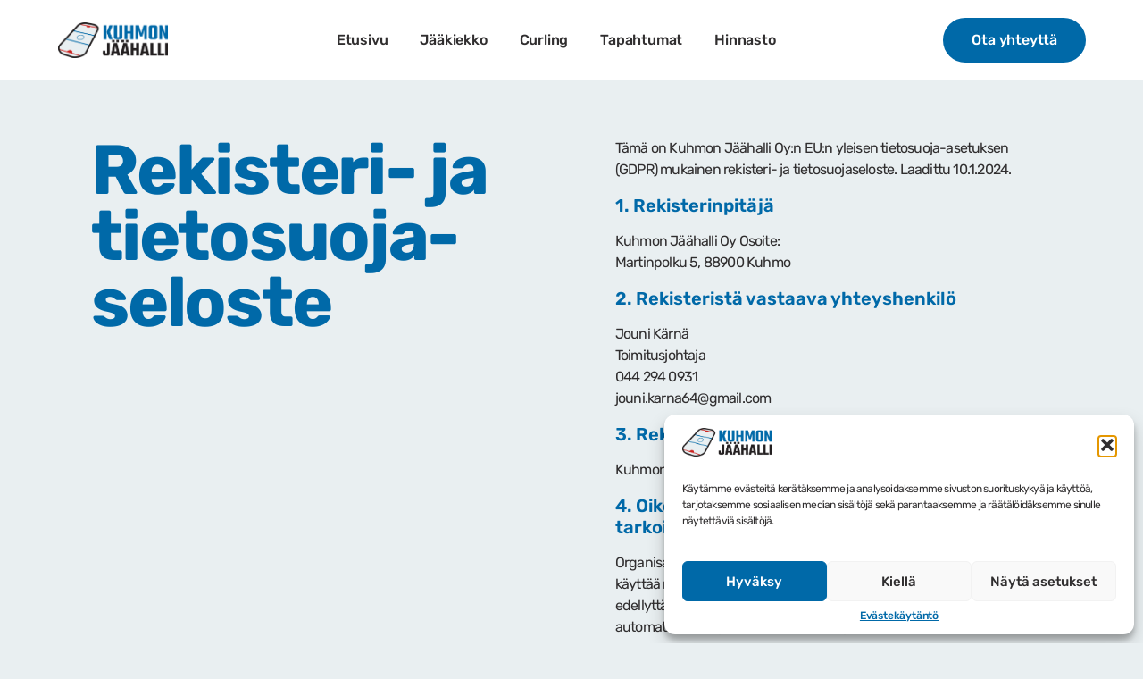

--- FILE ---
content_type: text/html; charset=UTF-8
request_url: https://www.kuhmonjaahalli.fi/rekisteri-ja-tietosuojaseloste/
body_size: 16896
content:
<!doctype html>
<html lang="fi">
<head>
	<meta charset="UTF-8">
	<meta name="viewport" content="width=device-width, initial-scale=1">
	<link rel="profile" href="https://gmpg.org/xfn/11">
	<title>Rekisteri- ja tietosuoja&shy;seloste &#8211; Kuhmon J&auml;&auml;halli</title><link rel="preload" data-rocket-preload as="image" href="https://www.kuhmonjaahalli.fi/wp-content/uploads/2023/12/kuhmon-jaahalli-logo.webp" imagesrcset="https://www.kuhmonjaahalli.fi/wp-content/uploads/2023/12/kuhmon-jaahalli-logo.webp 1039w, https://www.kuhmonjaahalli.fi/wp-content/uploads/2023/12/kuhmon-jaahalli-logo-640x208.webp 640w, https://www.kuhmonjaahalli.fi/wp-content/uploads/2023/12/kuhmon-jaahalli-logo-960x311.webp 960w, https://www.kuhmonjaahalli.fi/wp-content/uploads/2023/12/kuhmon-jaahalli-logo-768x249.webp 768w" imagesizes="(max-width: 1039px) 100vw, 1039px" fetchpriority="high">
<meta name='robots' content='max-image-preview:large' />

<link rel="alternate" type="application/rss+xml" title="Kuhmon J&auml;&auml;halli &raquo; syöte" href="https://www.kuhmonjaahalli.fi/feed/" />
<link rel="alternate" type="application/rss+xml" title="Kuhmon J&auml;&auml;halli &raquo; kommenttien syöte" href="https://www.kuhmonjaahalli.fi/comments/feed/" />
<link rel="alternate" title="oEmbed (JSON)" type="application/json+oembed" href="https://www.kuhmonjaahalli.fi/wp-json/oembed/1.0/embed?url=https%3A%2F%2Fwww.kuhmonjaahalli.fi%2Frekisteri-ja-tietosuojaseloste%2F" />
<link rel="alternate" title="oEmbed (XML)" type="text/xml+oembed" href="https://www.kuhmonjaahalli.fi/wp-json/oembed/1.0/embed?url=https%3A%2F%2Fwww.kuhmonjaahalli.fi%2Frekisteri-ja-tietosuojaseloste%2F&#038;format=xml" />
<style id='wp-img-auto-sizes-contain-inline-css'>
img:is([sizes=auto i],[sizes^="auto," i]){contain-intrinsic-size:3000px 1500px}
/*# sourceURL=wp-img-auto-sizes-contain-inline-css */
</style>
<style id='wp-emoji-styles-inline-css'>

	img.wp-smiley, img.emoji {
		display: inline !important;
		border: none !important;
		box-shadow: none !important;
		height: 1em !important;
		width: 1em !important;
		margin: 0 0.07em !important;
		vertical-align: -0.1em !important;
		background: none !important;
		padding: 0 !important;
	}
/*# sourceURL=wp-emoji-styles-inline-css */
</style>
<link rel='stylesheet' id='cmplz-general-css' href='https://www.kuhmonjaahalli.fi/wp-content/plugins/complianz-gdpr-premium/assets/css/cookieblocker.min.css?ver=1753201525' media='all' />
<link data-minify="1" rel='stylesheet' id='hello-elementor-css' href='https://www.kuhmonjaahalli.fi/wp-content/cache/min/1/wp-content/themes/hello-elementor/assets/css/reset.css?ver=1769059381' media='all' />
<link data-minify="1" rel='stylesheet' id='hello-elementor-theme-style-css' href='https://www.kuhmonjaahalli.fi/wp-content/cache/min/1/wp-content/themes/hello-elementor/assets/css/theme.css?ver=1769059381' media='all' />
<link data-minify="1" rel='stylesheet' id='hello-elementor-header-footer-css' href='https://www.kuhmonjaahalli.fi/wp-content/cache/min/1/wp-content/themes/hello-elementor/assets/css/header-footer.css?ver=1769059381' media='all' />
<link rel='stylesheet' id='elementor-frontend-css' href='https://www.kuhmonjaahalli.fi/wp-content/plugins/elementor/assets/css/frontend.min.css?ver=3.32.2' media='all' />
<link rel='stylesheet' id='elementor-post-10-css' href='https://www.kuhmonjaahalli.fi/wp-content/uploads/elementor/css/post-10.css?ver=1769059381' media='all' />
<link rel='stylesheet' id='widget-image-css' href='https://www.kuhmonjaahalli.fi/wp-content/plugins/elementor/assets/css/widget-image.min.css?ver=3.32.2' media='all' />
<link rel='stylesheet' id='widget-nav-menu-css' href='https://www.kuhmonjaahalli.fi/wp-content/plugins/elementor-pro/assets/css/widget-nav-menu.min.css?ver=3.31.0' media='all' />
<link rel='stylesheet' id='e-sticky-css' href='https://www.kuhmonjaahalli.fi/wp-content/plugins/elementor-pro/assets/css/modules/sticky.min.css?ver=3.31.0' media='all' />
<link rel='stylesheet' id='e-animation-fadeInUp-css' href='https://www.kuhmonjaahalli.fi/wp-content/plugins/elementor/assets/lib/animations/styles/fadeInUp.min.css?ver=3.32.2' media='all' />
<link rel='stylesheet' id='widget-heading-css' href='https://www.kuhmonjaahalli.fi/wp-content/plugins/elementor/assets/css/widget-heading.min.css?ver=3.32.2' media='all' />
<link rel='stylesheet' id='e-animation-fadeInDown-css' href='https://www.kuhmonjaahalli.fi/wp-content/plugins/elementor/assets/lib/animations/styles/fadeInDown.min.css?ver=3.32.2' media='all' />
<link rel='stylesheet' id='widget-icon-list-css' href='https://www.kuhmonjaahalli.fi/wp-content/plugins/elementor/assets/css/widget-icon-list.min.css?ver=3.32.2' media='all' />
<link rel='stylesheet' id='elementor-post-3-css' href='https://www.kuhmonjaahalli.fi/wp-content/uploads/elementor/css/post-3.css?ver=1769059535' media='all' />
<link rel='stylesheet' id='elementor-post-27-css' href='https://www.kuhmonjaahalli.fi/wp-content/uploads/elementor/css/post-27.css?ver=1769059381' media='all' />
<link rel='stylesheet' id='elementor-post-20-css' href='https://www.kuhmonjaahalli.fi/wp-content/uploads/elementor/css/post-20.css?ver=1769059381' media='all' />
<link data-minify="1" rel='stylesheet' id='elementor-gf-local-rubik-css' href='https://www.kuhmonjaahalli.fi/wp-content/cache/min/1/wp-content/uploads/elementor/google-fonts/css/rubik.css?ver=1769059381' media='all' />
<link data-minify="1" rel='stylesheet' id='elementor-gf-local-inter-css' href='https://www.kuhmonjaahalli.fi/wp-content/cache/min/1/wp-content/uploads/elementor/google-fonts/css/inter.css?ver=1769059381' media='all' />
<script src="https://www.kuhmonjaahalli.fi/wp-includes/js/jquery/jquery.min.js?ver=3.7.1" id="jquery-core-js" data-rocket-defer defer></script>
<script src="https://www.kuhmonjaahalli.fi/wp-includes/js/jquery/jquery-migrate.min.js?ver=3.4.1" id="jquery-migrate-js" data-rocket-defer defer></script>
<link rel="https://api.w.org/" href="https://www.kuhmonjaahalli.fi/wp-json/" /><link rel="alternate" title="JSON" type="application/json" href="https://www.kuhmonjaahalli.fi/wp-json/wp/v2/pages/3" /><link rel="EditURI" type="application/rsd+xml" title="RSD" href="https://www.kuhmonjaahalli.fi/xmlrpc.php?rsd" />
<meta name="generator" content="WordPress 6.9" />
<link rel="canonical" href="https://www.kuhmonjaahalli.fi/rekisteri-ja-tietosuojaseloste/" />
<link rel='shortlink' href='https://www.kuhmonjaahalli.fi/?p=3' />
			<style>.cmplz-hidden {
					display: none !important;
				}</style><meta name="generator" content="Elementor 3.32.2; features: e_font_icon_svg, additional_custom_breakpoints; settings: css_print_method-external, google_font-enabled, font_display-swap">
			<style>
				.e-con.e-parent:nth-of-type(n+4):not(.e-lazyloaded):not(.e-no-lazyload),
				.e-con.e-parent:nth-of-type(n+4):not(.e-lazyloaded):not(.e-no-lazyload) * {
					background-image: none !important;
				}
				@media screen and (max-height: 1024px) {
					.e-con.e-parent:nth-of-type(n+3):not(.e-lazyloaded):not(.e-no-lazyload),
					.e-con.e-parent:nth-of-type(n+3):not(.e-lazyloaded):not(.e-no-lazyload) * {
						background-image: none !important;
					}
				}
				@media screen and (max-height: 640px) {
					.e-con.e-parent:nth-of-type(n+2):not(.e-lazyloaded):not(.e-no-lazyload),
					.e-con.e-parent:nth-of-type(n+2):not(.e-lazyloaded):not(.e-no-lazyload) * {
						background-image: none !important;
					}
				}
			</style>
			<noscript><style id="rocket-lazyload-nojs-css">.rll-youtube-player, [data-lazy-src]{display:none !important;}</style></noscript><style id='global-styles-inline-css'>
:root{--wp--preset--aspect-ratio--square: 1;--wp--preset--aspect-ratio--4-3: 4/3;--wp--preset--aspect-ratio--3-4: 3/4;--wp--preset--aspect-ratio--3-2: 3/2;--wp--preset--aspect-ratio--2-3: 2/3;--wp--preset--aspect-ratio--16-9: 16/9;--wp--preset--aspect-ratio--9-16: 9/16;--wp--preset--color--black: #000000;--wp--preset--color--cyan-bluish-gray: #abb8c3;--wp--preset--color--white: #ffffff;--wp--preset--color--pale-pink: #f78da7;--wp--preset--color--vivid-red: #cf2e2e;--wp--preset--color--luminous-vivid-orange: #ff6900;--wp--preset--color--luminous-vivid-amber: #fcb900;--wp--preset--color--light-green-cyan: #7bdcb5;--wp--preset--color--vivid-green-cyan: #00d084;--wp--preset--color--pale-cyan-blue: #8ed1fc;--wp--preset--color--vivid-cyan-blue: #0693e3;--wp--preset--color--vivid-purple: #9b51e0;--wp--preset--gradient--vivid-cyan-blue-to-vivid-purple: linear-gradient(135deg,rgb(6,147,227) 0%,rgb(155,81,224) 100%);--wp--preset--gradient--light-green-cyan-to-vivid-green-cyan: linear-gradient(135deg,rgb(122,220,180) 0%,rgb(0,208,130) 100%);--wp--preset--gradient--luminous-vivid-amber-to-luminous-vivid-orange: linear-gradient(135deg,rgb(252,185,0) 0%,rgb(255,105,0) 100%);--wp--preset--gradient--luminous-vivid-orange-to-vivid-red: linear-gradient(135deg,rgb(255,105,0) 0%,rgb(207,46,46) 100%);--wp--preset--gradient--very-light-gray-to-cyan-bluish-gray: linear-gradient(135deg,rgb(238,238,238) 0%,rgb(169,184,195) 100%);--wp--preset--gradient--cool-to-warm-spectrum: linear-gradient(135deg,rgb(74,234,220) 0%,rgb(151,120,209) 20%,rgb(207,42,186) 40%,rgb(238,44,130) 60%,rgb(251,105,98) 80%,rgb(254,248,76) 100%);--wp--preset--gradient--blush-light-purple: linear-gradient(135deg,rgb(255,206,236) 0%,rgb(152,150,240) 100%);--wp--preset--gradient--blush-bordeaux: linear-gradient(135deg,rgb(254,205,165) 0%,rgb(254,45,45) 50%,rgb(107,0,62) 100%);--wp--preset--gradient--luminous-dusk: linear-gradient(135deg,rgb(255,203,112) 0%,rgb(199,81,192) 50%,rgb(65,88,208) 100%);--wp--preset--gradient--pale-ocean: linear-gradient(135deg,rgb(255,245,203) 0%,rgb(182,227,212) 50%,rgb(51,167,181) 100%);--wp--preset--gradient--electric-grass: linear-gradient(135deg,rgb(202,248,128) 0%,rgb(113,206,126) 100%);--wp--preset--gradient--midnight: linear-gradient(135deg,rgb(2,3,129) 0%,rgb(40,116,252) 100%);--wp--preset--font-size--small: 13px;--wp--preset--font-size--medium: 20px;--wp--preset--font-size--large: 36px;--wp--preset--font-size--x-large: 42px;--wp--preset--spacing--20: 0.44rem;--wp--preset--spacing--30: 0.67rem;--wp--preset--spacing--40: 1rem;--wp--preset--spacing--50: 1.5rem;--wp--preset--spacing--60: 2.25rem;--wp--preset--spacing--70: 3.38rem;--wp--preset--spacing--80: 5.06rem;--wp--preset--shadow--natural: 6px 6px 9px rgba(0, 0, 0, 0.2);--wp--preset--shadow--deep: 12px 12px 50px rgba(0, 0, 0, 0.4);--wp--preset--shadow--sharp: 6px 6px 0px rgba(0, 0, 0, 0.2);--wp--preset--shadow--outlined: 6px 6px 0px -3px rgb(255, 255, 255), 6px 6px rgb(0, 0, 0);--wp--preset--shadow--crisp: 6px 6px 0px rgb(0, 0, 0);}:root { --wp--style--global--content-size: 800px;--wp--style--global--wide-size: 1200px; }:where(body) { margin: 0; }.wp-site-blocks > .alignleft { float: left; margin-right: 2em; }.wp-site-blocks > .alignright { float: right; margin-left: 2em; }.wp-site-blocks > .aligncenter { justify-content: center; margin-left: auto; margin-right: auto; }:where(.wp-site-blocks) > * { margin-block-start: 24px; margin-block-end: 0; }:where(.wp-site-blocks) > :first-child { margin-block-start: 0; }:where(.wp-site-blocks) > :last-child { margin-block-end: 0; }:root { --wp--style--block-gap: 24px; }:root :where(.is-layout-flow) > :first-child{margin-block-start: 0;}:root :where(.is-layout-flow) > :last-child{margin-block-end: 0;}:root :where(.is-layout-flow) > *{margin-block-start: 24px;margin-block-end: 0;}:root :where(.is-layout-constrained) > :first-child{margin-block-start: 0;}:root :where(.is-layout-constrained) > :last-child{margin-block-end: 0;}:root :where(.is-layout-constrained) > *{margin-block-start: 24px;margin-block-end: 0;}:root :where(.is-layout-flex){gap: 24px;}:root :where(.is-layout-grid){gap: 24px;}.is-layout-flow > .alignleft{float: left;margin-inline-start: 0;margin-inline-end: 2em;}.is-layout-flow > .alignright{float: right;margin-inline-start: 2em;margin-inline-end: 0;}.is-layout-flow > .aligncenter{margin-left: auto !important;margin-right: auto !important;}.is-layout-constrained > .alignleft{float: left;margin-inline-start: 0;margin-inline-end: 2em;}.is-layout-constrained > .alignright{float: right;margin-inline-start: 2em;margin-inline-end: 0;}.is-layout-constrained > .aligncenter{margin-left: auto !important;margin-right: auto !important;}.is-layout-constrained > :where(:not(.alignleft):not(.alignright):not(.alignfull)){max-width: var(--wp--style--global--content-size);margin-left: auto !important;margin-right: auto !important;}.is-layout-constrained > .alignwide{max-width: var(--wp--style--global--wide-size);}body .is-layout-flex{display: flex;}.is-layout-flex{flex-wrap: wrap;align-items: center;}.is-layout-flex > :is(*, div){margin: 0;}body .is-layout-grid{display: grid;}.is-layout-grid > :is(*, div){margin: 0;}body{padding-top: 0px;padding-right: 0px;padding-bottom: 0px;padding-left: 0px;}a:where(:not(.wp-element-button)){text-decoration: underline;}:root :where(.wp-element-button, .wp-block-button__link){background-color: #32373c;border-width: 0;color: #fff;font-family: inherit;font-size: inherit;font-style: inherit;font-weight: inherit;letter-spacing: inherit;line-height: inherit;padding-top: calc(0.667em + 2px);padding-right: calc(1.333em + 2px);padding-bottom: calc(0.667em + 2px);padding-left: calc(1.333em + 2px);text-decoration: none;text-transform: inherit;}.has-black-color{color: var(--wp--preset--color--black) !important;}.has-cyan-bluish-gray-color{color: var(--wp--preset--color--cyan-bluish-gray) !important;}.has-white-color{color: var(--wp--preset--color--white) !important;}.has-pale-pink-color{color: var(--wp--preset--color--pale-pink) !important;}.has-vivid-red-color{color: var(--wp--preset--color--vivid-red) !important;}.has-luminous-vivid-orange-color{color: var(--wp--preset--color--luminous-vivid-orange) !important;}.has-luminous-vivid-amber-color{color: var(--wp--preset--color--luminous-vivid-amber) !important;}.has-light-green-cyan-color{color: var(--wp--preset--color--light-green-cyan) !important;}.has-vivid-green-cyan-color{color: var(--wp--preset--color--vivid-green-cyan) !important;}.has-pale-cyan-blue-color{color: var(--wp--preset--color--pale-cyan-blue) !important;}.has-vivid-cyan-blue-color{color: var(--wp--preset--color--vivid-cyan-blue) !important;}.has-vivid-purple-color{color: var(--wp--preset--color--vivid-purple) !important;}.has-black-background-color{background-color: var(--wp--preset--color--black) !important;}.has-cyan-bluish-gray-background-color{background-color: var(--wp--preset--color--cyan-bluish-gray) !important;}.has-white-background-color{background-color: var(--wp--preset--color--white) !important;}.has-pale-pink-background-color{background-color: var(--wp--preset--color--pale-pink) !important;}.has-vivid-red-background-color{background-color: var(--wp--preset--color--vivid-red) !important;}.has-luminous-vivid-orange-background-color{background-color: var(--wp--preset--color--luminous-vivid-orange) !important;}.has-luminous-vivid-amber-background-color{background-color: var(--wp--preset--color--luminous-vivid-amber) !important;}.has-light-green-cyan-background-color{background-color: var(--wp--preset--color--light-green-cyan) !important;}.has-vivid-green-cyan-background-color{background-color: var(--wp--preset--color--vivid-green-cyan) !important;}.has-pale-cyan-blue-background-color{background-color: var(--wp--preset--color--pale-cyan-blue) !important;}.has-vivid-cyan-blue-background-color{background-color: var(--wp--preset--color--vivid-cyan-blue) !important;}.has-vivid-purple-background-color{background-color: var(--wp--preset--color--vivid-purple) !important;}.has-black-border-color{border-color: var(--wp--preset--color--black) !important;}.has-cyan-bluish-gray-border-color{border-color: var(--wp--preset--color--cyan-bluish-gray) !important;}.has-white-border-color{border-color: var(--wp--preset--color--white) !important;}.has-pale-pink-border-color{border-color: var(--wp--preset--color--pale-pink) !important;}.has-vivid-red-border-color{border-color: var(--wp--preset--color--vivid-red) !important;}.has-luminous-vivid-orange-border-color{border-color: var(--wp--preset--color--luminous-vivid-orange) !important;}.has-luminous-vivid-amber-border-color{border-color: var(--wp--preset--color--luminous-vivid-amber) !important;}.has-light-green-cyan-border-color{border-color: var(--wp--preset--color--light-green-cyan) !important;}.has-vivid-green-cyan-border-color{border-color: var(--wp--preset--color--vivid-green-cyan) !important;}.has-pale-cyan-blue-border-color{border-color: var(--wp--preset--color--pale-cyan-blue) !important;}.has-vivid-cyan-blue-border-color{border-color: var(--wp--preset--color--vivid-cyan-blue) !important;}.has-vivid-purple-border-color{border-color: var(--wp--preset--color--vivid-purple) !important;}.has-vivid-cyan-blue-to-vivid-purple-gradient-background{background: var(--wp--preset--gradient--vivid-cyan-blue-to-vivid-purple) !important;}.has-light-green-cyan-to-vivid-green-cyan-gradient-background{background: var(--wp--preset--gradient--light-green-cyan-to-vivid-green-cyan) !important;}.has-luminous-vivid-amber-to-luminous-vivid-orange-gradient-background{background: var(--wp--preset--gradient--luminous-vivid-amber-to-luminous-vivid-orange) !important;}.has-luminous-vivid-orange-to-vivid-red-gradient-background{background: var(--wp--preset--gradient--luminous-vivid-orange-to-vivid-red) !important;}.has-very-light-gray-to-cyan-bluish-gray-gradient-background{background: var(--wp--preset--gradient--very-light-gray-to-cyan-bluish-gray) !important;}.has-cool-to-warm-spectrum-gradient-background{background: var(--wp--preset--gradient--cool-to-warm-spectrum) !important;}.has-blush-light-purple-gradient-background{background: var(--wp--preset--gradient--blush-light-purple) !important;}.has-blush-bordeaux-gradient-background{background: var(--wp--preset--gradient--blush-bordeaux) !important;}.has-luminous-dusk-gradient-background{background: var(--wp--preset--gradient--luminous-dusk) !important;}.has-pale-ocean-gradient-background{background: var(--wp--preset--gradient--pale-ocean) !important;}.has-electric-grass-gradient-background{background: var(--wp--preset--gradient--electric-grass) !important;}.has-midnight-gradient-background{background: var(--wp--preset--gradient--midnight) !important;}.has-small-font-size{font-size: var(--wp--preset--font-size--small) !important;}.has-medium-font-size{font-size: var(--wp--preset--font-size--medium) !important;}.has-large-font-size{font-size: var(--wp--preset--font-size--large) !important;}.has-x-large-font-size{font-size: var(--wp--preset--font-size--x-large) !important;}
/*# sourceURL=global-styles-inline-css */
</style>
<meta name="generator" content="WP Rocket 3.20.3" data-wpr-features="wpr_defer_js wpr_minify_js wpr_lazyload_images wpr_lazyload_iframes wpr_oci wpr_minify_css wpr_preload_links wpr_desktop" /></head>
<body class="privacy-policy wp-singular page-template page-template-elementor_header_footer page page-id-3 wp-custom-logo wp-embed-responsive wp-theme-hello-elementor hello-elementor-default elementor-default elementor-template-full-width elementor-kit-10 elementor-page elementor-page-3">


<a class="skip-link screen-reader-text" href="#content">Mene sisältöön</a>

		<header  data-elementor-type="header" data-elementor-id="27" class="elementor elementor-27 elementor-location-header" data-elementor-post-type="elementor_library">
			<div class="elementor-element elementor-element-332ef48d e-flex e-con-boxed e-con e-parent" data-id="332ef48d" data-element_type="container" data-settings="{&quot;background_background&quot;:&quot;classic&quot;,&quot;sticky&quot;:&quot;top&quot;,&quot;sticky_on&quot;:[&quot;desktop&quot;,&quot;tablet&quot;,&quot;mobile&quot;],&quot;sticky_offset&quot;:0,&quot;sticky_effects_offset&quot;:0,&quot;sticky_anchor_link_offset&quot;:0}">
					<div  class="e-con-inner">
				<div class="elementor-element elementor-element-37934205 elementor-widget__width-initial elementor-widget elementor-widget-theme-site-logo elementor-widget-image" data-id="37934205" data-element_type="widget" data-widget_type="theme-site-logo.default">
				<div class="elementor-widget-container">
											<a href="https://www.kuhmonjaahalli.fi">
			<img fetchpriority="high" width="1039" height="337" src="https://www.kuhmonjaahalli.fi/wp-content/uploads/2023/12/kuhmon-jaahalli-logo.webp" class="attachment-full size-full wp-image-124" alt="Kuhmon Jäähalli" srcset="https://www.kuhmonjaahalli.fi/wp-content/uploads/2023/12/kuhmon-jaahalli-logo.webp 1039w, https://www.kuhmonjaahalli.fi/wp-content/uploads/2023/12/kuhmon-jaahalli-logo-640x208.webp 640w, https://www.kuhmonjaahalli.fi/wp-content/uploads/2023/12/kuhmon-jaahalli-logo-960x311.webp 960w, https://www.kuhmonjaahalli.fi/wp-content/uploads/2023/12/kuhmon-jaahalli-logo-768x249.webp 768w" sizes="(max-width: 1039px) 100vw, 1039px" />				</a>
											</div>
				</div>
				<div class="elementor-element elementor-element-4927a63f elementor-nav-menu--stretch elementor-nav-menu--dropdown-mobile elementor-nav-menu__text-align-aside elementor-nav-menu--toggle elementor-nav-menu--burger elementor-widget elementor-widget-nav-menu" data-id="4927a63f" data-element_type="widget" data-settings="{&quot;full_width&quot;:&quot;stretch&quot;,&quot;layout&quot;:&quot;horizontal&quot;,&quot;submenu_icon&quot;:{&quot;value&quot;:&quot;&lt;svg class=\&quot;e-font-icon-svg e-fas-caret-down\&quot; viewBox=\&quot;0 0 320 512\&quot; xmlns=\&quot;http:\/\/www.w3.org\/2000\/svg\&quot;&gt;&lt;path d=\&quot;M31.3 192h257.3c17.8 0 26.7 21.5 14.1 34.1L174.1 354.8c-7.8 7.8-20.5 7.8-28.3 0L17.2 226.1C4.6 213.5 13.5 192 31.3 192z\&quot;&gt;&lt;\/path&gt;&lt;\/svg&gt;&quot;,&quot;library&quot;:&quot;fa-solid&quot;},&quot;toggle&quot;:&quot;burger&quot;}" data-widget_type="nav-menu.default">
				<div class="elementor-widget-container">
								<nav aria-label="Menu" class="elementor-nav-menu--main elementor-nav-menu__container elementor-nav-menu--layout-horizontal e--pointer-underline e--animation-fade">
				<ul id="menu-1-4927a63f" class="elementor-nav-menu"><li class="menu-item menu-item-type-post_type menu-item-object-page menu-item-home menu-item-134"><a href="https://www.kuhmonjaahalli.fi/" class="elementor-item">Etusivu</a></li>
<li class="menu-item menu-item-type-post_type menu-item-object-page menu-item-135"><a href="https://www.kuhmonjaahalli.fi/jaakiekko/" class="elementor-item">Jääkiekko</a></li>
<li class="menu-item menu-item-type-post_type menu-item-object-page menu-item-223"><a href="https://www.kuhmonjaahalli.fi/curling/" class="elementor-item">Curling</a></li>
<li class="menu-item menu-item-type-post_type menu-item-object-page menu-item-222"><a href="https://www.kuhmonjaahalli.fi/tapahtumat/" class="elementor-item">Tapahtumat</a></li>
<li class="menu-item menu-item-type-post_type menu-item-object-page menu-item-221"><a href="https://www.kuhmonjaahalli.fi/hinnasto/" class="elementor-item">Hinnasto</a></li>
</ul>			</nav>
					<div class="elementor-menu-toggle" role="button" tabindex="0" aria-label="Menu Toggle" aria-expanded="false">
			<svg aria-hidden="true" role="presentation" class="elementor-menu-toggle__icon--open e-font-icon-svg e-eicon-menu-bar" viewBox="0 0 1000 1000" xmlns="http://www.w3.org/2000/svg"><path d="M104 333H896C929 333 958 304 958 271S929 208 896 208H104C71 208 42 237 42 271S71 333 104 333ZM104 583H896C929 583 958 554 958 521S929 458 896 458H104C71 458 42 487 42 521S71 583 104 583ZM104 833H896C929 833 958 804 958 771S929 708 896 708H104C71 708 42 737 42 771S71 833 104 833Z"></path></svg><svg aria-hidden="true" role="presentation" class="elementor-menu-toggle__icon--close e-font-icon-svg e-eicon-close" viewBox="0 0 1000 1000" xmlns="http://www.w3.org/2000/svg"><path d="M742 167L500 408 258 167C246 154 233 150 217 150 196 150 179 158 167 167 154 179 150 196 150 212 150 229 154 242 171 254L408 500 167 742C138 771 138 800 167 829 196 858 225 858 254 829L496 587 738 829C750 842 767 846 783 846 800 846 817 842 829 829 842 817 846 804 846 783 846 767 842 750 829 737L588 500 833 258C863 229 863 200 833 171 804 137 775 137 742 167Z"></path></svg>		</div>
					<nav class="elementor-nav-menu--dropdown elementor-nav-menu__container" aria-hidden="true">
				<ul id="menu-2-4927a63f" class="elementor-nav-menu"><li class="menu-item menu-item-type-post_type menu-item-object-page menu-item-home menu-item-134"><a href="https://www.kuhmonjaahalli.fi/" class="elementor-item" tabindex="-1">Etusivu</a></li>
<li class="menu-item menu-item-type-post_type menu-item-object-page menu-item-135"><a href="https://www.kuhmonjaahalli.fi/jaakiekko/" class="elementor-item" tabindex="-1">Jääkiekko</a></li>
<li class="menu-item menu-item-type-post_type menu-item-object-page menu-item-223"><a href="https://www.kuhmonjaahalli.fi/curling/" class="elementor-item" tabindex="-1">Curling</a></li>
<li class="menu-item menu-item-type-post_type menu-item-object-page menu-item-222"><a href="https://www.kuhmonjaahalli.fi/tapahtumat/" class="elementor-item" tabindex="-1">Tapahtumat</a></li>
<li class="menu-item menu-item-type-post_type menu-item-object-page menu-item-221"><a href="https://www.kuhmonjaahalli.fi/hinnasto/" class="elementor-item" tabindex="-1">Hinnasto</a></li>
</ul>			</nav>
						</div>
				</div>
				<div class="elementor-element elementor-element-51aae4cc elementor-align-right elementor-widget elementor-widget-button" data-id="51aae4cc" data-element_type="widget" data-widget_type="button.default">
				<div class="elementor-widget-container">
									<div class="elementor-button-wrapper">
					<a class="elementor-button elementor-button-link elementor-size-md" href="https://www.kuhmonjaahalli.fi/yhteystiedot/">
						<span class="elementor-button-content-wrapper">
									<span class="elementor-button-text">Ota yhteyttä</span>
					</span>
					</a>
				</div>
								</div>
				</div>
					</div>
				</div>
				</header>
				<div  data-elementor-type="wp-page" data-elementor-id="3" class="elementor elementor-3" data-elementor-post-type="page">
				<div  class="elementor-element elementor-element-b264a72 e-flex e-con-boxed e-con e-parent" data-id="b264a72" data-element_type="container">
					<div  class="e-con-inner">
		<div class="elementor-element elementor-element-af898f4 e-con-full e-flex e-con e-child" data-id="af898f4" data-element_type="container">
				<div class="elementor-element elementor-element-56a5d73 elementor-widget elementor-widget-heading" data-id="56a5d73" data-element_type="widget" data-widget_type="heading.default">
				<div class="elementor-widget-container">
					<h1 class="elementor-heading-title elementor-size-default">Rekisteri- ja tietosuoja&shy;seloste</h1>				</div>
				</div>
				</div>
		<div class="elementor-element elementor-element-47ab5a2 e-con-full e-flex e-con e-child" data-id="47ab5a2" data-element_type="container">
				<div class="elementor-element elementor-element-d546d5c elementor-widget elementor-widget-text-editor" data-id="d546d5c" data-element_type="widget" data-widget_type="text-editor.default">
				<div class="elementor-widget-container">
									<p>Tämä on Kuhmon Jäähalli Oy:n EU:n yleisen tietosuoja-asetuksen (GDPR) mukainen rekisteri- ja tietosuoja­seloste. Laadittu 10.1.2024.  </p>
<h2>1. Rekisterin­pitäjä</h2>
<p>Kuhmon Jäähalli Oy Osoite:<br />Martinpolku 5, 88900 Kuhmo  </p>
<h2>2. Rekisteristä vastaava yhteys­henkilö</h2>
<p>Jouni Kärnä <br />Toimitus­johtaja <br />044 294 0931 <br />jouni.karna64@gmail.com  </p>
<h2>3. Rekisterin nimi</h2>
<p>Kuhmon Jäähalli Oy:n asiakas-, markkinointi- ja sidosryhmä­rekisteri.</p>
<h2>4. Oikeusperuste ja henkilö­tietojen käsittelyn tarkoitus</h2>
<p>Organisaation asiakas­suhteiden hoito. Kerättyjä henkilö­tietoja voidaan käyttää markkinointi­tarkoituksiin henkilö­tietolain sallimissa ja edellyttämissä rajoissa. Tietoja ei luovuteta eteenpäin. Tietoja ei käytetä automatisoituun päätöksen­tekoon tai profilointiin. </p>
<h2>5. Rekisterin tieto­sisältö</h2>
<p>&#8211; Nimi  <br />&#8211; Osoite   <br />&#8211; Sähköposti­osoite  <br />&#8211; Puhelinnumero  <br />&#8211; Tilaus- tai lisätieto­pyyntöjä koskevat tiedot </p>
<p>Verkko­sivuston vierailijoiden IP-osoitteita ja palvelun toiminnoille välttämättömiä evästeitä käsitellään oikeutetun edun perusteella mm. tieto­turvasta huolehtimiseksi ja sivuston vierailijoiden tilasto­tietojen keruuta varten niissä tapauksissa, kun niiden voidaan katsoa olevan henkilö­tietoja. Kolmansien osapuolten evästeille pyydetään tarvittaessa suostumus erikseen.</p>
<h2>6. Säännön­mukaiset tieto­lähteet</h2>
<p>Rekisteriin tallennettavat tiedot saadaan asiakkaalta mm. www-lomakkeilla lähetetyistä viesteistä, sähkö­postitse, puhelimitse, sosiaalisen median palvelujen kautta, sopimuksista, asiakas­tapaamisista ja muista tilanteista, joissa asiakas luovuttaa tietojaan. Yritysten ja muiden organisaatioiden yhteys­henkilöiden tietoja voidaan kerätä myös julkisista lähteistä kuten verkk­osivuilta, hakemisto­palveluista ja muilta yrityksiltä.  </p>
<h2>7. Tietojen säännön­mukaiset luovutukset ja tietojen siirto EU:n tai ETA:n ulko­puolelle</h2>
<p>Tietoja ei luovuteta säännön­mukaisesti muille tahoille. Tietoja voidaan julkaista siltä osin kuin niin on sovittu asiakkaan kanssa.  </p>
<h2>8. Rekisterin suojauksen periaatteet</h2>
<p>Rekisterin käsittelyssä noudatetaan huolellisuutta ja tieto­järjestelmien avulla käsiteltävät tiedot suojataan asian­mukaisesti. Kun rekisteri­tietoja säilytetään Internet-palvelimilla, niiden laitteiston fyysisestä ja digitaalisesta tieto­turvasta huolehditaan asiaan­kuuluvasti. Rekisterin­pitäjä huolehtii siitä, että tallennettuja tietoja sekä palvelimien käyttö­oikeuksia ja muita henkilö­tietojen turvallisuuden kannalta kriittisiä tietoja käsitellään luottamuksellisesti ja vain niiden työn­tekijöiden toimesta, joiden työnkuvaan se kuuluu.  </p>
<h2>9. Tarkastus­oikeus ja oikeus vaatia tiedon korjaamista</h2>
<p>Jokaisella rekisterissä olevalla henkilöllä on oikeus tarkistaa rekisteriin tallennetut tietonsa ja vaatia mahdollisen virheellisen tiedon korjaamista tai puutteellisen tiedon täydentämistä. Mikäli henkilö haluaa tarkistaa hänestä tallennetut tiedot tai vaatia niihin oikaisua, pyyntö tulee lähettää kirjallisesti rekisterin­pitäjälle. Rekisterin­pitäjä voi pyytää tarvittaessa pyynnön esittäjää todistamaan henkilöllisyytensä. Rekisterin­pitäjä vastaa asiakkaalle EU:n tietosuoja-asetuksessa säädetyssä ajassa (pääsääntöisesti kuukauden kuluessa).  </p>
<h2>10. Muut henkilö­tietojen käsittelyyn liittyvät oikeudet</h2>
<p>Rekisterissä olevalla henkilöllä on oikeus pyytää häntä koskevien henkilö­tietojen poistamiseen rekisteristä (&#8221;oikeus tulla unohdetuksi&#8221;). Niin ikään rekisteröidyillä on muut EU:n yleisen tietosuoja-asetuksen mukaiset oikeudet kuten henkilö­tietojen käsittelyn rajoittaminen tietyissä tilanteissa. Pyynnöt tulee lähettää kirjallisesti rekisterin­pitäjälle. Rekisterin­pitäjä voi pyytää tarvittaessa pyynnön esittäjää todistamaan henkilöllisyytensä. Rekisterinpitäjä vastaa asiakkaalle EU:n tietosuoja-asetuksessa säädetyssä ajassa (pääsääntöisesti kuukauden kuluessa).</p>
<h2>11. Evästeiden (cookies) käyttö</h2>
<p>Käytämme sivuillamme ns. cookie-toimintoa eli evästeitä. Eväste on pieni, käyttäjän tieto­koneelle lähetettävä ja siellä säilytettävä teksti­tiedosto, joka mahdollistaa internet-sivujen ylläpitäjän tunnistamaan usein sivuilla vierailevat kävijät, helpottamaan kävijöiden kirjautumista sivuille sekä mahdollistamaan yhdistelmä­tiedon laatimisen kävijöistä. Tämän palautteen avulla pystymme jatkuvasti parantamaan sivujemme sisältöä. Evästeet eivät vahingoita käyttäjien tietokoneita tai tiedostoja. Käytämme niitä siten, että voimme tarjota asiakkaillemme kunkin yksilöityjen tarpeiden mukaisia tietoja ja palveluita.  </p>
<p>Ensimmäisen kerran sivustolle saavuttaessa selain kysyy, sallitaanko evästeet ja millä rajauksilla. Selain tallentaa valitut asetukset tulevia vierailuja varten. On kuitenkin hyvä ottaa huomioon se, että evästeet voivat olla tarpeellisia joidenkin ylläpitämiemme sivujen ja tarjoamiemme palveluiden asian­mukaiselle toimimiselle.</p>								</div>
				</div>
				</div>
					</div>
				</div>
				</div>
				<footer data-elementor-type="footer" data-elementor-id="20" class="elementor elementor-20 elementor-location-footer" data-elementor-post-type="elementor_library">
			<div class="elementor-element elementor-element-40791bad e-flex e-con-boxed e-con e-parent" data-id="40791bad" data-element_type="container">
					<div class="e-con-inner">
				<div class="elementor-element elementor-element-68ea1c50 elementor-invisible elementor-widget elementor-widget-heading" data-id="68ea1c50" data-element_type="widget" data-settings="{&quot;_animation&quot;:&quot;fadeInUp&quot;}" data-widget_type="heading.default">
				<div class="elementor-widget-container">
					<h5 class="elementor-heading-title elementor-size-default">Ota yhteyttä</h5>				</div>
				</div>
				<div class="elementor-element elementor-element-1c5b8c12 elementor-widget elementor-widget-heading" data-id="1c5b8c12" data-element_type="widget" data-widget_type="heading.default">
				<div class="elementor-widget-container">
					<h2 class="elementor-heading-title elementor-size-default">Jätä meille yhteydenotto&shy;pyyntö, niin palaamme asiaan.</h2>				</div>
				</div>
				<div class="elementor-element elementor-element-39af8a5 elementor-align-center elementor-widget-mobile__width-inherit elementor-invisible elementor-widget elementor-widget-button" data-id="39af8a5" data-element_type="widget" data-settings="{&quot;_animation&quot;:&quot;fadeInDown&quot;}" data-widget_type="button.default">
				<div class="elementor-widget-container">
									<div class="elementor-button-wrapper">
					<a class="elementor-button elementor-button-link elementor-size-md" href="https://www.kuhmonjaahalli.fi/yhteystiedot/">
						<span class="elementor-button-content-wrapper">
									<span class="elementor-button-text">Ota yhteyttä</span>
					</span>
					</a>
				</div>
								</div>
				</div>
					</div>
				</div>
		<div class="elementor-element elementor-element-70802933 e-flex e-con-boxed e-con e-parent" data-id="70802933" data-element_type="container" data-settings="{&quot;background_background&quot;:&quot;classic&quot;}">
					<div class="e-con-inner">
		<div class="elementor-element elementor-element-4362d552 e-con-full e-flex e-con e-child" data-id="4362d552" data-element_type="container">
				<div class="elementor-element elementor-element-734ff2fa elementor-widget elementor-widget-image" data-id="734ff2fa" data-element_type="widget" data-widget_type="image.default">
				<div class="elementor-widget-container">
															<img width="1039" height="337" src="https://www.kuhmonjaahalli.fi/wp-content/uploads/2023/12/kuhmon-jaahalli-logo.webp" class="attachment-full size-full wp-image-124" alt="Kuhmon Jäähalli" srcset="https://www.kuhmonjaahalli.fi/wp-content/uploads/2023/12/kuhmon-jaahalli-logo.webp 1039w, https://www.kuhmonjaahalli.fi/wp-content/uploads/2023/12/kuhmon-jaahalli-logo-640x208.webp 640w, https://www.kuhmonjaahalli.fi/wp-content/uploads/2023/12/kuhmon-jaahalli-logo-960x311.webp 960w, https://www.kuhmonjaahalli.fi/wp-content/uploads/2023/12/kuhmon-jaahalli-logo-768x249.webp 768w" sizes="(max-width: 1039px) 100vw, 1039px" />															</div>
				</div>
				<div class="elementor-element elementor-element-1e55c99f elementor-widget elementor-widget-text-editor" data-id="1e55c99f" data-element_type="widget" data-widget_type="text-editor.default">
				<div class="elementor-widget-container">
									<p>Tervetuloa harrastamaan jäälajeja Kuhmon nyky­aikaiseen ja palvelevaan jäähalliin. Jäähallissa voit harrastaa talvi­kaudella jääkiekkoa sekä curlingia ja kesällä rulla­kiekkoa.</p>								</div>
				</div>
				</div>
		<div class="elementor-element elementor-element-138d441a e-con-full e-flex e-con e-child" data-id="138d441a" data-element_type="container">
				<div class="elementor-element elementor-element-57cd1bae elementor-widget elementor-widget-heading" data-id="57cd1bae" data-element_type="widget" data-widget_type="heading.default">
				<div class="elementor-widget-container">
					<h4 class="elementor-heading-title elementor-size-default">Kuhmon Jäähalli Oy</h4>				</div>
				</div>
				<div class="elementor-element elementor-element-2c7d064d elementor-icon-list--layout-traditional elementor-list-item-link-full_width elementor-widget elementor-widget-icon-list" data-id="2c7d064d" data-element_type="widget" data-widget_type="icon-list.default">
				<div class="elementor-widget-container">
							<ul class="elementor-icon-list-items">
							<li class="elementor-icon-list-item">
										<span class="elementor-icon-list-text">Vakiovuorot</span>
									</li>
								<li class="elementor-icon-list-item">
											<a href="tel:+358442940931">

											<span class="elementor-icon-list-text">Tel: 044 294 0931</span>
											</a>
									</li>
								<li class="elementor-icon-list-item">
										<span class="elementor-icon-list-text">Irtovuorot</span>
									</li>
								<li class="elementor-icon-list-item">
											<a href="tel:+358447105080">

											<span class="elementor-icon-list-text">Tel: 044 710 5080</span>
											</a>
									</li>
						</ul>
						</div>
				</div>
				</div>
		<div class="elementor-element elementor-element-52887c6 e-con-full e-flex e-con e-child" data-id="52887c6" data-element_type="container">
				<div class="elementor-element elementor-element-68006e8a elementor-widget elementor-widget-heading" data-id="68006e8a" data-element_type="widget" data-widget_type="heading.default">
				<div class="elementor-widget-container">
					<h4 class="elementor-heading-title elementor-size-default">Valikko</h4>				</div>
				</div>
				<div class="elementor-element elementor-element-6ee360ef elementor-nav-menu--dropdown-none elementor-widget elementor-widget-nav-menu" data-id="6ee360ef" data-element_type="widget" data-settings="{&quot;layout&quot;:&quot;vertical&quot;,&quot;submenu_icon&quot;:{&quot;value&quot;:&quot;&lt;svg class=\&quot;e-font-icon-svg e-fas-caret-down\&quot; viewBox=\&quot;0 0 320 512\&quot; xmlns=\&quot;http:\/\/www.w3.org\/2000\/svg\&quot;&gt;&lt;path d=\&quot;M31.3 192h257.3c17.8 0 26.7 21.5 14.1 34.1L174.1 354.8c-7.8 7.8-20.5 7.8-28.3 0L17.2 226.1C4.6 213.5 13.5 192 31.3 192z\&quot;&gt;&lt;\/path&gt;&lt;\/svg&gt;&quot;,&quot;library&quot;:&quot;fa-solid&quot;}}" data-widget_type="nav-menu.default">
				<div class="elementor-widget-container">
								<nav aria-label="Menu" class="elementor-nav-menu--main elementor-nav-menu__container elementor-nav-menu--layout-vertical e--pointer-none">
				<ul id="menu-1-6ee360ef" class="elementor-nav-menu sm-vertical"><li class="menu-item menu-item-type-post_type menu-item-object-page menu-item-home menu-item-314"><a href="https://www.kuhmonjaahalli.fi/" class="elementor-item">Etusivu</a></li>
<li class="menu-item menu-item-type-post_type menu-item-object-page menu-item-315"><a href="https://www.kuhmonjaahalli.fi/jaakiekko/" class="elementor-item">Jääkiekko</a></li>
<li class="menu-item menu-item-type-post_type menu-item-object-page menu-item-316"><a href="https://www.kuhmonjaahalli.fi/curling/" class="elementor-item">Curling</a></li>
<li class="menu-item menu-item-type-post_type menu-item-object-page menu-item-317"><a href="https://www.kuhmonjaahalli.fi/tapahtumat/" class="elementor-item">Tapahtumat</a></li>
<li class="menu-item menu-item-type-post_type menu-item-object-page menu-item-318"><a href="https://www.kuhmonjaahalli.fi/hinnasto/" class="elementor-item">Hinnasto</a></li>
<li class="menu-item menu-item-type-post_type menu-item-object-page menu-item-96"><a href="https://www.kuhmonjaahalli.fi/yhteystiedot/" class="elementor-item">Yhteystiedot</a></li>
<li class="menu-item menu-item-type-post_type menu-item-object-page menu-item-privacy-policy current-menu-item page_item page-item-3 current_page_item menu-item-375"><a rel="privacy-policy" href="https://www.kuhmonjaahalli.fi/rekisteri-ja-tietosuojaseloste/" aria-current="page" class="elementor-item elementor-item-active">Rekisteri- ja tietosuoja­seloste</a></li>
</ul>			</nav>
						<nav class="elementor-nav-menu--dropdown elementor-nav-menu__container" aria-hidden="true">
				<ul id="menu-2-6ee360ef" class="elementor-nav-menu sm-vertical"><li class="menu-item menu-item-type-post_type menu-item-object-page menu-item-home menu-item-314"><a href="https://www.kuhmonjaahalli.fi/" class="elementor-item" tabindex="-1">Etusivu</a></li>
<li class="menu-item menu-item-type-post_type menu-item-object-page menu-item-315"><a href="https://www.kuhmonjaahalli.fi/jaakiekko/" class="elementor-item" tabindex="-1">Jääkiekko</a></li>
<li class="menu-item menu-item-type-post_type menu-item-object-page menu-item-316"><a href="https://www.kuhmonjaahalli.fi/curling/" class="elementor-item" tabindex="-1">Curling</a></li>
<li class="menu-item menu-item-type-post_type menu-item-object-page menu-item-317"><a href="https://www.kuhmonjaahalli.fi/tapahtumat/" class="elementor-item" tabindex="-1">Tapahtumat</a></li>
<li class="menu-item menu-item-type-post_type menu-item-object-page menu-item-318"><a href="https://www.kuhmonjaahalli.fi/hinnasto/" class="elementor-item" tabindex="-1">Hinnasto</a></li>
<li class="menu-item menu-item-type-post_type menu-item-object-page menu-item-96"><a href="https://www.kuhmonjaahalli.fi/yhteystiedot/" class="elementor-item" tabindex="-1">Yhteystiedot</a></li>
<li class="menu-item menu-item-type-post_type menu-item-object-page menu-item-privacy-policy current-menu-item page_item page-item-3 current_page_item menu-item-375"><a rel="privacy-policy" href="https://www.kuhmonjaahalli.fi/rekisteri-ja-tietosuojaseloste/" aria-current="page" class="elementor-item elementor-item-active" tabindex="-1">Rekisteri- ja tietosuoja­seloste</a></li>
</ul>			</nav>
						</div>
				</div>
				</div>
					</div>
				</div>
		<div class="elementor-element elementor-element-70e6816f e-flex e-con-boxed e-con e-parent" data-id="70e6816f" data-element_type="container" data-settings="{&quot;background_background&quot;:&quot;classic&quot;}">
					<div class="e-con-inner">
				<div class="elementor-element elementor-element-6e262b35 elementor-widget elementor-widget-text-editor" data-id="6e262b35" data-element_type="widget" data-widget_type="text-editor.default">
				<div class="elementor-widget-container">
									© 2026 Kuhmon Jäähalli Oy &bull; Sivuston suunnittelu: <a href="https://www.kipinamedia.fi" rel="noopener" target="_blank">KipinäMedia</a>								</div>
				</div>
					</div>
				</div>
				</footer>
		
<script type="speculationrules">
{"prefetch":[{"source":"document","where":{"and":[{"href_matches":"/*"},{"not":{"href_matches":["/wp-*.php","/wp-admin/*","/wp-content/uploads/*","/wp-content/*","/wp-content/plugins/*","/wp-content/themes/hello-elementor/*","/*\\?(.+)"]}},{"not":{"selector_matches":"a[rel~=\"nofollow\"]"}},{"not":{"selector_matches":".no-prefetch, .no-prefetch a"}}]},"eagerness":"conservative"}]}
</script>

<!-- Consent Management powered by Complianz | GDPR/CCPA Cookie Consent https://wordpress.org/plugins/complianz-gdpr -->
<div id="cmplz-cookiebanner-container"><div class="cmplz-cookiebanner cmplz-hidden banner-1 banneri-a optin cmplz-bottom-right cmplz-categories-type-view-preferences" aria-modal="true" data-nosnippet="true" role="dialog" aria-live="polite" aria-labelledby="cmplz-header-1-optin" aria-describedby="cmplz-message-1-optin">
	<div class="cmplz-header">
		<div class="cmplz-logo"><a href="https://www.kuhmonjaahalli.fi/" class="custom-logo-link" rel="home"><img width="1039" height="337" src="https://www.kuhmonjaahalli.fi/wp-content/uploads/2023/12/kuhmon-jaahalli-logo.webp" class="custom-logo" alt="Kuhmon Jäähalli" decoding="async" srcset="https://www.kuhmonjaahalli.fi/wp-content/uploads/2023/12/kuhmon-jaahalli-logo.webp 1039w, https://www.kuhmonjaahalli.fi/wp-content/uploads/2023/12/kuhmon-jaahalli-logo-640x208.webp 640w, https://www.kuhmonjaahalli.fi/wp-content/uploads/2023/12/kuhmon-jaahalli-logo-960x311.webp 960w, https://www.kuhmonjaahalli.fi/wp-content/uploads/2023/12/kuhmon-jaahalli-logo-768x249.webp 768w" sizes="(max-width: 1039px) 100vw, 1039px" /></a></div>
		<div class="cmplz-title" id="cmplz-header-1-optin">Hallinnoi suostumusta</div>
		<div class="cmplz-close" tabindex="0" role="button" aria-label="Sulje valintaikkuna">
			<svg aria-hidden="true" focusable="false" data-prefix="fas" data-icon="times" class="svg-inline--fa fa-times fa-w-11" role="img" xmlns="http://www.w3.org/2000/svg" viewBox="0 0 352 512"><path fill="currentColor" d="M242.72 256l100.07-100.07c12.28-12.28 12.28-32.19 0-44.48l-22.24-22.24c-12.28-12.28-32.19-12.28-44.48 0L176 189.28 75.93 89.21c-12.28-12.28-32.19-12.28-44.48 0L9.21 111.45c-12.28 12.28-12.28 32.19 0 44.48L109.28 256 9.21 356.07c-12.28 12.28-12.28 32.19 0 44.48l22.24 22.24c12.28 12.28 32.2 12.28 44.48 0L176 322.72l100.07 100.07c12.28 12.28 32.2 12.28 44.48 0l22.24-22.24c12.28-12.28 12.28-32.19 0-44.48L242.72 256z"></path></svg>
		</div>
	</div>

	<div class="cmplz-divider cmplz-divider-header"></div>
	<div class="cmplz-body">
		<div class="cmplz-message" id="cmplz-message-1-optin"><p>Käytämme evästeitä kerätäksemme ja analysoidaksemme sivuston suorituskykyä ja käyttöä, tarjotaksemme sosiaalisen median sisältöjä sekä parantaaksemme ja räätälöidäksemme sinulle näytettäviä sisältöjä.</p></div>
		<!-- categories start -->
		<div class="cmplz-categories">
			<details class="cmplz-category cmplz-functional" >
				<summary>
						<span class="cmplz-category-header">
							<span class="cmplz-category-title">Toiminnalliset</span>
							<span class='cmplz-always-active'>
								<span class="cmplz-banner-checkbox">
									<input type="checkbox"
										   id="cmplz-functional-optin"
										   data-category="cmplz_functional"
										   class="cmplz-consent-checkbox cmplz-functional"
										   size="40"
										   value="1"/>
									<label class="cmplz-label" for="cmplz-functional-optin"><span class="screen-reader-text">Toiminnalliset</span></label>
								</span>
								Aina aktiivinen							</span>
							<span class="cmplz-icon cmplz-open">
								<svg xmlns="http://www.w3.org/2000/svg" viewBox="0 0 448 512"  height="18" ><path d="M224 416c-8.188 0-16.38-3.125-22.62-9.375l-192-192c-12.5-12.5-12.5-32.75 0-45.25s32.75-12.5 45.25 0L224 338.8l169.4-169.4c12.5-12.5 32.75-12.5 45.25 0s12.5 32.75 0 45.25l-192 192C240.4 412.9 232.2 416 224 416z"/></svg>
							</span>
						</span>
				</summary>
				<div class="cmplz-description">
					<span class="cmplz-description-functional">Osa evästeistä on välttämättömiä verkkosivuston ydintoimintojen tarjoamiseksi. Verkkosivusto ei toimi kunnolla ilman näitä evästeitä, jotka ovat oletuksena käytössä ja joita ei voi poistaa.</span>
				</div>
			</details>

			<details class="cmplz-category cmplz-preferences" >
				<summary>
						<span class="cmplz-category-header">
							<span class="cmplz-category-title">Asetukset</span>
							<span class="cmplz-banner-checkbox">
								<input type="checkbox"
									   id="cmplz-preferences-optin"
									   data-category="cmplz_preferences"
									   class="cmplz-consent-checkbox cmplz-preferences"
									   size="40"
									   value="1"/>
								<label class="cmplz-label" for="cmplz-preferences-optin"><span class="screen-reader-text">Asetukset</span></label>
							</span>
							<span class="cmplz-icon cmplz-open">
								<svg xmlns="http://www.w3.org/2000/svg" viewBox="0 0 448 512"  height="18" ><path d="M224 416c-8.188 0-16.38-3.125-22.62-9.375l-192-192c-12.5-12.5-12.5-32.75 0-45.25s32.75-12.5 45.25 0L224 338.8l169.4-169.4c12.5-12.5 32.75-12.5 45.25 0s12.5 32.75 0 45.25l-192 192C240.4 412.9 232.2 416 224 416z"/></svg>
							</span>
						</span>
				</summary>
				<div class="cmplz-description">
					<span class="cmplz-description-preferences">Tekninen tallennus tai pääsy on tarpeen laillisessa tarkoituksessa sellaisten asetusten tallentamiseen, joita tilaaja tai käyttäjä ei ole pyytänyt.</span>
				</div>
			</details>

			<details class="cmplz-category cmplz-statistics" >
				<summary>
						<span class="cmplz-category-header">
							<span class="cmplz-category-title">Tilastot</span>
							<span class="cmplz-banner-checkbox">
								<input type="checkbox"
									   id="cmplz-statistics-optin"
									   data-category="cmplz_statistics"
									   class="cmplz-consent-checkbox cmplz-statistics"
									   size="40"
									   value="1"/>
								<label class="cmplz-label" for="cmplz-statistics-optin"><span class="screen-reader-text">Tilastot</span></label>
							</span>
							<span class="cmplz-icon cmplz-open">
								<svg xmlns="http://www.w3.org/2000/svg" viewBox="0 0 448 512"  height="18" ><path d="M224 416c-8.188 0-16.38-3.125-22.62-9.375l-192-192c-12.5-12.5-12.5-32.75 0-45.25s32.75-12.5 45.25 0L224 338.8l169.4-169.4c12.5-12.5 32.75-12.5 45.25 0s12.5 32.75 0 45.25l-192 192C240.4 412.9 232.2 416 224 416z"/></svg>
							</span>
						</span>
				</summary>
				<div class="cmplz-description">
					<span class="cmplz-description-statistics">Tilastoevästeet auttavat sivuston omistajia ymmärtämään, miten käyttäjät ovat vuorovaikutuksessa sivustojen kanssa, keräämällä ja raportoimalla tietoja nimettömästi.</span>
					<span class="cmplz-description-statistics-anonymous">Tekninen tallennus tai pääsy, jota käytetään yksinomaan anonyymeihin tilastollisiin tarkoituksiin. Ilman haastetta, Internet-palveluntarjoajasi vapaaehtoista suostumusta tai kolmannen osapuolen lisätietueita pelkästään tähän tarkoitukseen tallennettuja tai haettuja tietoja ei yleensä voida käyttää tunnistamaan sinua.</span>
				</div>
			</details>
			<details class="cmplz-category cmplz-marketing" >
				<summary>
						<span class="cmplz-category-header">
							<span class="cmplz-category-title">Markkinointi</span>
							<span class="cmplz-banner-checkbox">
								<input type="checkbox"
									   id="cmplz-marketing-optin"
									   data-category="cmplz_marketing"
									   class="cmplz-consent-checkbox cmplz-marketing"
									   size="40"
									   value="1"/>
								<label class="cmplz-label" for="cmplz-marketing-optin"><span class="screen-reader-text">Markkinointi</span></label>
							</span>
							<span class="cmplz-icon cmplz-open">
								<svg xmlns="http://www.w3.org/2000/svg" viewBox="0 0 448 512"  height="18" ><path d="M224 416c-8.188 0-16.38-3.125-22.62-9.375l-192-192c-12.5-12.5-12.5-32.75 0-45.25s32.75-12.5 45.25 0L224 338.8l169.4-169.4c12.5-12.5 32.75-12.5 45.25 0s12.5 32.75 0 45.25l-192 192C240.4 412.9 232.2 416 224 416z"/></svg>
							</span>
						</span>
				</summary>
				<div class="cmplz-description">
					<span class="cmplz-description-marketing">Markkinointievästeitä käytetään verkkosivuston kävijöiden seuraamiseen, jotta julkaisijat voivat kohdentaa markkinointiaan asiaankuuluvilla ja kiinnostavilla mainoksilla.</span>
				</div>
			</details>
		</div><!-- categories end -->
			</div>

	<div class="cmplz-links cmplz-information">
		<a class="cmplz-link cmplz-manage-options cookie-statement" href="#" data-relative_url="#cmplz-manage-consent-container">Hallitse vaihtoehtoja</a>
		<a class="cmplz-link cmplz-manage-third-parties cookie-statement" href="#" data-relative_url="#cmplz-cookies-overview">Hallinnoi palveluita</a>
		<a class="cmplz-link cmplz-manage-vendors tcf cookie-statement" href="#" data-relative_url="#cmplz-tcf-wrapper">Hallitse {vendor_count} toimittajia</a>
		<a class="cmplz-link cmplz-external cmplz-read-more-purposes tcf" target="_blank" rel="noopener noreferrer nofollow" href="https://cookiedatabase.org/tcf/purposes/">Lue lisää näistä tarkoituksista</a>
			</div>

	<div class="cmplz-divider cmplz-footer"></div>

	<div class="cmplz-buttons">
		<button class="cmplz-btn cmplz-accept">Hyväksy</button>
		<button class="cmplz-btn cmplz-deny">Kiellä</button>
		<button class="cmplz-btn cmplz-view-preferences">Näytä asetukset</button>
		<button class="cmplz-btn cmplz-save-preferences">Tallenna asetukset</button>
		<a class="cmplz-btn cmplz-manage-options tcf cookie-statement" href="#" data-relative_url="#cmplz-manage-consent-container">Näytä asetukset</a>
			</div>

	<div class="cmplz-links cmplz-documents">
		<a class="cmplz-link cookie-statement" href="#" data-relative_url="">{title}</a>
		<a class="cmplz-link privacy-statement" href="#" data-relative_url="">{title}</a>
		<a class="cmplz-link impressum" href="#" data-relative_url="">{title}</a>
			</div>

</div>
</div>
					<div id="cmplz-manage-consent" data-nosnippet="true"><button class="cmplz-btn cmplz-hidden cmplz-manage-consent manage-consent-1">Hallinnoi suostumusta</button>

</div>			<script>
				const lazyloadRunObserver = () => {
					const lazyloadBackgrounds = document.querySelectorAll( `.e-con.e-parent:not(.e-lazyloaded)` );
					const lazyloadBackgroundObserver = new IntersectionObserver( ( entries ) => {
						entries.forEach( ( entry ) => {
							if ( entry.isIntersecting ) {
								let lazyloadBackground = entry.target;
								if( lazyloadBackground ) {
									lazyloadBackground.classList.add( 'e-lazyloaded' );
								}
								lazyloadBackgroundObserver.unobserve( entry.target );
							}
						});
					}, { rootMargin: '200px 0px 200px 0px' } );
					lazyloadBackgrounds.forEach( ( lazyloadBackground ) => {
						lazyloadBackgroundObserver.observe( lazyloadBackground );
					} );
				};
				const events = [
					'DOMContentLoaded',
					'elementor/lazyload/observe',
				];
				events.forEach( ( event ) => {
					document.addEventListener( event, lazyloadRunObserver );
				} );
			</script>
			<script id="rocket-browser-checker-js-after">
"use strict";var _createClass=function(){function defineProperties(target,props){for(var i=0;i<props.length;i++){var descriptor=props[i];descriptor.enumerable=descriptor.enumerable||!1,descriptor.configurable=!0,"value"in descriptor&&(descriptor.writable=!0),Object.defineProperty(target,descriptor.key,descriptor)}}return function(Constructor,protoProps,staticProps){return protoProps&&defineProperties(Constructor.prototype,protoProps),staticProps&&defineProperties(Constructor,staticProps),Constructor}}();function _classCallCheck(instance,Constructor){if(!(instance instanceof Constructor))throw new TypeError("Cannot call a class as a function")}var RocketBrowserCompatibilityChecker=function(){function RocketBrowserCompatibilityChecker(options){_classCallCheck(this,RocketBrowserCompatibilityChecker),this.passiveSupported=!1,this._checkPassiveOption(this),this.options=!!this.passiveSupported&&options}return _createClass(RocketBrowserCompatibilityChecker,[{key:"_checkPassiveOption",value:function(self){try{var options={get passive(){return!(self.passiveSupported=!0)}};window.addEventListener("test",null,options),window.removeEventListener("test",null,options)}catch(err){self.passiveSupported=!1}}},{key:"initRequestIdleCallback",value:function(){!1 in window&&(window.requestIdleCallback=function(cb){var start=Date.now();return setTimeout(function(){cb({didTimeout:!1,timeRemaining:function(){return Math.max(0,50-(Date.now()-start))}})},1)}),!1 in window&&(window.cancelIdleCallback=function(id){return clearTimeout(id)})}},{key:"isDataSaverModeOn",value:function(){return"connection"in navigator&&!0===navigator.connection.saveData}},{key:"supportsLinkPrefetch",value:function(){var elem=document.createElement("link");return elem.relList&&elem.relList.supports&&elem.relList.supports("prefetch")&&window.IntersectionObserver&&"isIntersecting"in IntersectionObserverEntry.prototype}},{key:"isSlowConnection",value:function(){return"connection"in navigator&&"effectiveType"in navigator.connection&&("2g"===navigator.connection.effectiveType||"slow-2g"===navigator.connection.effectiveType)}}]),RocketBrowserCompatibilityChecker}();
//# sourceURL=rocket-browser-checker-js-after
</script>
<script id="rocket-preload-links-js-extra">
var RocketPreloadLinksConfig = {"excludeUris":"/(?:.+/)?feed(?:/(?:.+/?)?)?$|/(?:.+/)?embed/|/(index.php/)?(.*)wp-json(/.*|$)|/refer/|/go/|/recommend/|/recommends/","usesTrailingSlash":"1","imageExt":"jpg|jpeg|gif|png|tiff|bmp|webp|avif|pdf|doc|docx|xls|xlsx|php","fileExt":"jpg|jpeg|gif|png|tiff|bmp|webp|avif|pdf|doc|docx|xls|xlsx|php|html|htm","siteUrl":"https://www.kuhmonjaahalli.fi","onHoverDelay":"100","rateThrottle":"3"};
//# sourceURL=rocket-preload-links-js-extra
</script>
<script id="rocket-preload-links-js-after">
(function() {
"use strict";var r="function"==typeof Symbol&&"symbol"==typeof Symbol.iterator?function(e){return typeof e}:function(e){return e&&"function"==typeof Symbol&&e.constructor===Symbol&&e!==Symbol.prototype?"symbol":typeof e},e=function(){function i(e,t){for(var n=0;n<t.length;n++){var i=t[n];i.enumerable=i.enumerable||!1,i.configurable=!0,"value"in i&&(i.writable=!0),Object.defineProperty(e,i.key,i)}}return function(e,t,n){return t&&i(e.prototype,t),n&&i(e,n),e}}();function i(e,t){if(!(e instanceof t))throw new TypeError("Cannot call a class as a function")}var t=function(){function n(e,t){i(this,n),this.browser=e,this.config=t,this.options=this.browser.options,this.prefetched=new Set,this.eventTime=null,this.threshold=1111,this.numOnHover=0}return e(n,[{key:"init",value:function(){!this.browser.supportsLinkPrefetch()||this.browser.isDataSaverModeOn()||this.browser.isSlowConnection()||(this.regex={excludeUris:RegExp(this.config.excludeUris,"i"),images:RegExp(".("+this.config.imageExt+")$","i"),fileExt:RegExp(".("+this.config.fileExt+")$","i")},this._initListeners(this))}},{key:"_initListeners",value:function(e){-1<this.config.onHoverDelay&&document.addEventListener("mouseover",e.listener.bind(e),e.listenerOptions),document.addEventListener("mousedown",e.listener.bind(e),e.listenerOptions),document.addEventListener("touchstart",e.listener.bind(e),e.listenerOptions)}},{key:"listener",value:function(e){var t=e.target.closest("a"),n=this._prepareUrl(t);if(null!==n)switch(e.type){case"mousedown":case"touchstart":this._addPrefetchLink(n);break;case"mouseover":this._earlyPrefetch(t,n,"mouseout")}}},{key:"_earlyPrefetch",value:function(t,e,n){var i=this,r=setTimeout(function(){if(r=null,0===i.numOnHover)setTimeout(function(){return i.numOnHover=0},1e3);else if(i.numOnHover>i.config.rateThrottle)return;i.numOnHover++,i._addPrefetchLink(e)},this.config.onHoverDelay);t.addEventListener(n,function e(){t.removeEventListener(n,e,{passive:!0}),null!==r&&(clearTimeout(r),r=null)},{passive:!0})}},{key:"_addPrefetchLink",value:function(i){return this.prefetched.add(i.href),new Promise(function(e,t){var n=document.createElement("link");n.rel="prefetch",n.href=i.href,n.onload=e,n.onerror=t,document.head.appendChild(n)}).catch(function(){})}},{key:"_prepareUrl",value:function(e){if(null===e||"object"!==(void 0===e?"undefined":r(e))||!1 in e||-1===["http:","https:"].indexOf(e.protocol))return null;var t=e.href.substring(0,this.config.siteUrl.length),n=this._getPathname(e.href,t),i={original:e.href,protocol:e.protocol,origin:t,pathname:n,href:t+n};return this._isLinkOk(i)?i:null}},{key:"_getPathname",value:function(e,t){var n=t?e.substring(this.config.siteUrl.length):e;return n.startsWith("/")||(n="/"+n),this._shouldAddTrailingSlash(n)?n+"/":n}},{key:"_shouldAddTrailingSlash",value:function(e){return this.config.usesTrailingSlash&&!e.endsWith("/")&&!this.regex.fileExt.test(e)}},{key:"_isLinkOk",value:function(e){return null!==e&&"object"===(void 0===e?"undefined":r(e))&&(!this.prefetched.has(e.href)&&e.origin===this.config.siteUrl&&-1===e.href.indexOf("?")&&-1===e.href.indexOf("#")&&!this.regex.excludeUris.test(e.href)&&!this.regex.images.test(e.href))}}],[{key:"run",value:function(){"undefined"!=typeof RocketPreloadLinksConfig&&new n(new RocketBrowserCompatibilityChecker({capture:!0,passive:!0}),RocketPreloadLinksConfig).init()}}]),n}();t.run();
}());

//# sourceURL=rocket-preload-links-js-after
</script>
<script data-minify="1" src="https://www.kuhmonjaahalli.fi/wp-content/cache/min/1/wp-content/themes/hello-elementor/assets/js/hello-frontend.js?ver=1751811638" id="hello-theme-frontend-js" data-rocket-defer defer></script>
<script src="https://www.kuhmonjaahalli.fi/wp-content/plugins/elementor/assets/js/webpack.runtime.min.js?ver=3.32.2" id="elementor-webpack-runtime-js" data-rocket-defer defer></script>
<script src="https://www.kuhmonjaahalli.fi/wp-content/plugins/elementor/assets/js/frontend-modules.min.js?ver=3.32.2" id="elementor-frontend-modules-js" data-rocket-defer defer></script>
<script src="https://www.kuhmonjaahalli.fi/wp-includes/js/jquery/ui/core.min.js?ver=1.13.3" id="jquery-ui-core-js" data-rocket-defer defer></script>
<script id="elementor-frontend-js-before">
var elementorFrontendConfig = {"environmentMode":{"edit":false,"wpPreview":false,"isScriptDebug":false},"i18n":{"shareOnFacebook":"Jaa Facebookissa","shareOnTwitter":"Jaa Twitteriss\u00e4","pinIt":"Kiinnit\u00e4 se","download":"Lataus","downloadImage":"Lataa kuva","fullscreen":"Koko n\u00e4ytt\u00f6","zoom":"Zoom","share":"Jaa","playVideo":"Katso video","previous":"Edellinen","next":"Seuraava","close":"Sulje","a11yCarouselPrevSlideMessage":"Edellinen dia","a11yCarouselNextSlideMessage":"Seuraava dia","a11yCarouselFirstSlideMessage":"T\u00e4m\u00e4 on ensimm\u00e4inen dia","a11yCarouselLastSlideMessage":"T\u00e4m\u00e4 on viimeinen dia","a11yCarouselPaginationBulletMessage":"Mene diaan"},"is_rtl":false,"breakpoints":{"xs":0,"sm":480,"md":768,"lg":1025,"xl":1440,"xxl":1600},"responsive":{"breakpoints":{"mobile":{"label":"Mobiili pystyss\u00e4","value":767,"default_value":767,"direction":"max","is_enabled":true},"mobile_extra":{"label":"Mobiili vaakasuunnassa","value":880,"default_value":880,"direction":"max","is_enabled":false},"tablet":{"label":"Tablet Portrait","value":1024,"default_value":1024,"direction":"max","is_enabled":true},"tablet_extra":{"label":"Tablet Landscape","value":1200,"default_value":1200,"direction":"max","is_enabled":false},"laptop":{"label":"Kannettava tietokone","value":1366,"default_value":1366,"direction":"max","is_enabled":false},"widescreen":{"label":"Widescreen","value":2400,"default_value":2400,"direction":"min","is_enabled":false}},"hasCustomBreakpoints":false},"version":"3.32.2","is_static":false,"experimentalFeatures":{"e_font_icon_svg":true,"additional_custom_breakpoints":true,"container":true,"theme_builder_v2":true,"hello-theme-header-footer":true,"nested-elements":true,"home_screen":true,"global_classes_should_enforce_capabilities":true,"e_variables":true,"cloud-library":true,"e_opt_in_v4_page":true,"import-export-customization":true},"urls":{"assets":"https:\/\/www.kuhmonjaahalli.fi\/wp-content\/plugins\/elementor\/assets\/","ajaxurl":"https:\/\/www.kuhmonjaahalli.fi\/wp-admin\/admin-ajax.php","uploadUrl":"https:\/\/www.kuhmonjaahalli.fi\/wp-content\/uploads"},"nonces":{"floatingButtonsClickTracking":"55e60af432"},"swiperClass":"swiper","settings":{"page":[],"editorPreferences":[]},"kit":{"body_background_background":"classic","active_breakpoints":["viewport_mobile","viewport_tablet"],"global_image_lightbox":"yes","lightbox_enable_counter":"yes","lightbox_enable_fullscreen":"yes","lightbox_enable_zoom":"yes","lightbox_enable_share":"yes","lightbox_title_src":"title","lightbox_description_src":"description","hello_header_logo_type":"logo","hello_header_menu_layout":"horizontal","hello_footer_logo_type":"logo"},"post":{"id":3,"title":"Rekisteri-%20ja%20tietosuoja%C2%ADseloste%20%E2%80%93%20Kuhmon%20J%C3%A4%C3%A4halli","excerpt":"","featuredImage":false}};
//# sourceURL=elementor-frontend-js-before
</script>
<script src="https://www.kuhmonjaahalli.fi/wp-content/plugins/elementor/assets/js/frontend.min.js?ver=3.32.2" id="elementor-frontend-js" data-rocket-defer defer></script>
<script src="https://www.kuhmonjaahalli.fi/wp-content/plugins/elementor-pro/assets/lib/smartmenus/jquery.smartmenus.min.js?ver=1.2.1" id="smartmenus-js" data-rocket-defer defer></script>
<script src="https://www.kuhmonjaahalli.fi/wp-content/plugins/elementor-pro/assets/lib/sticky/jquery.sticky.min.js?ver=3.31.0" id="e-sticky-js" data-rocket-defer defer></script>
<script id="cmplz-cookiebanner-js-extra">
var complianz = {"prefix":"cmplz_","user_banner_id":"1","set_cookies":[],"block_ajax_content":"","banner_version":"19","version":"7.5.4.1","store_consent":"1","do_not_track_enabled":"1","consenttype":"optin","region":"eu","geoip":"1","dismiss_timeout":"","disable_cookiebanner":"","soft_cookiewall":"","dismiss_on_scroll":"","cookie_expiry":"365","url":"https://www.kuhmonjaahalli.fi/wp-json/complianz/v1/","locale":"lang=fi&locale=fi","set_cookies_on_root":"","cookie_domain":"","current_policy_id":"35","cookie_path":"/","categories":{"statistics":"tilastot","marketing":"markkinointi"},"tcf_active":"","placeholdertext":"Paina t\u00e4st\u00e4 {category} hyv\u00e4ksy\u00e4ksesi markkinointiev\u00e4steet ja ottaaksesi t\u00e4m\u00e4n sis\u00e4ll\u00f6n k\u00e4ytt\u00f6\u00f6n","css_file":"https://www.kuhmonjaahalli.fi/wp-content/uploads/complianz/css/banner-{banner_id}-{type}.css?v=19","page_links":{"eu":{"cookie-statement":{"title":"Ev\u00e4stek\u00e4yt\u00e4nt\u00f6","url":"https://www.kuhmonjaahalli.fi/rekisteri-ja-tietosuojaseloste/"}}},"tm_categories":"","forceEnableStats":"","preview":"","clean_cookies":"","aria_label":"Paina t\u00e4st\u00e4 {category} hyv\u00e4ksy\u00e4ksesi markkinointiev\u00e4steet ja ottaaksesi t\u00e4m\u00e4n sis\u00e4ll\u00f6n k\u00e4ytt\u00f6\u00f6n"};
//# sourceURL=cmplz-cookiebanner-js-extra
</script>
<script defer src="https://www.kuhmonjaahalli.fi/wp-content/plugins/complianz-gdpr-premium/cookiebanner/js/complianz.min.js?ver=1753201525" id="cmplz-cookiebanner-js"></script>
<script id="cmplz-cookiebanner-js-after">window.addEventListener('DOMContentLoaded', function() {
		if ('undefined' != typeof window.jQuery) {
			jQuery(document).ready(function ($) {
				$(document).on('elementor/popup/show', () => {
					let rev_cats = cmplz_categories.reverse();
					for (let key in rev_cats) {
						if (rev_cats.hasOwnProperty(key)) {
							let category = cmplz_categories[key];
							if (cmplz_has_consent(category)) {
								document.querySelectorAll('[data-category="' + category + '"]').forEach(obj => {
									cmplz_remove_placeholder(obj);
								});
							}
						}
					}

					let services = cmplz_get_services_on_page();
					for (let key in services) {
						if (services.hasOwnProperty(key)) {
							let service = services[key].service;
							let category = services[key].category;
							if (cmplz_has_service_consent(service, category)) {
								document.querySelectorAll('[data-service="' + service + '"]').forEach(obj => {
									cmplz_remove_placeholder(obj);
								});
							}
						}
					}
				});
			});
		}
    
    
        
            document.addEventListener("cmplz_enable_category", function () {
                document.querySelectorAll('[data-rocket-lazyload]').forEach(obj => {
                    if (obj.hasAttribute('data-lazy-src')) {
                        obj.setAttribute('src', obj.getAttribute('data-lazy-src'));
                    }
                });
            });
        
		
//# sourceURL=cmplz-cookiebanner-js-after
});</script>
<script src="https://www.kuhmonjaahalli.fi/wp-content/plugins/elementor-pro/assets/js/webpack-pro.runtime.min.js?ver=3.31.0" id="elementor-pro-webpack-runtime-js" data-rocket-defer defer></script>
<script src="https://www.kuhmonjaahalli.fi/wp-includes/js/dist/hooks.min.js?ver=dd5603f07f9220ed27f1" id="wp-hooks-js"></script>
<script src="https://www.kuhmonjaahalli.fi/wp-includes/js/dist/i18n.min.js?ver=c26c3dc7bed366793375" id="wp-i18n-js"></script>
<script id="wp-i18n-js-after">
wp.i18n.setLocaleData( { 'text direction\u0004ltr': [ 'ltr' ] } );
//# sourceURL=wp-i18n-js-after
</script>
<script id="elementor-pro-frontend-js-before">
var ElementorProFrontendConfig = {"ajaxurl":"https:\/\/www.kuhmonjaahalli.fi\/wp-admin\/admin-ajax.php","nonce":"1634eb4f40","urls":{"assets":"https:\/\/www.kuhmonjaahalli.fi\/wp-content\/plugins\/elementor-pro\/assets\/","rest":"https:\/\/www.kuhmonjaahalli.fi\/wp-json\/"},"settings":{"lazy_load_background_images":true},"popup":{"hasPopUps":true},"shareButtonsNetworks":{"facebook":{"title":"Facebook","has_counter":true},"twitter":{"title":"Twitter"},"linkedin":{"title":"LinkedIn","has_counter":true},"pinterest":{"title":"Pinterest","has_counter":true},"reddit":{"title":"Reddit","has_counter":true},"vk":{"title":"VK","has_counter":true},"odnoklassniki":{"title":"OK","has_counter":true},"tumblr":{"title":"Tumblr"},"digg":{"title":"Digg"},"skype":{"title":"Skype"},"stumbleupon":{"title":"StumbleUpon","has_counter":true},"mix":{"title":"Mix"},"telegram":{"title":"Telegram"},"pocket":{"title":"Pocket","has_counter":true},"xing":{"title":"XING","has_counter":true},"whatsapp":{"title":"WhatsApp"},"email":{"title":"Email"},"print":{"title":"Print"},"x-twitter":{"title":"X"},"threads":{"title":"Threads"}},"facebook_sdk":{"lang":"fi","app_id":""},"lottie":{"defaultAnimationUrl":"https:\/\/www.kuhmonjaahalli.fi\/wp-content\/plugins\/elementor-pro\/modules\/lottie\/assets\/animations\/default.json"}};
//# sourceURL=elementor-pro-frontend-js-before
</script>
<script src="https://www.kuhmonjaahalli.fi/wp-content/plugins/elementor-pro/assets/js/frontend.min.js?ver=3.31.0" id="elementor-pro-frontend-js" data-rocket-defer defer></script>
<script src="https://www.kuhmonjaahalli.fi/wp-content/plugins/elementor-pro/assets/js/elements-handlers.min.js?ver=3.31.0" id="pro-elements-handlers-js" data-rocket-defer defer></script>
<script>window.lazyLoadOptions=[{elements_selector:"img[data-lazy-src],.rocket-lazyload,iframe[data-lazy-src]",data_src:"lazy-src",data_srcset:"lazy-srcset",data_sizes:"lazy-sizes",class_loading:"lazyloading",class_loaded:"lazyloaded",threshold:300,callback_loaded:function(element){if(element.tagName==="IFRAME"&&element.dataset.rocketLazyload=="fitvidscompatible"){if(element.classList.contains("lazyloaded")){if(typeof window.jQuery!="undefined"){if(jQuery.fn.fitVids){jQuery(element).parent().fitVids()}}}}}},{elements_selector:".rocket-lazyload",data_src:"lazy-src",data_srcset:"lazy-srcset",data_sizes:"lazy-sizes",class_loading:"lazyloading",class_loaded:"lazyloaded",threshold:300,}];window.addEventListener('LazyLoad::Initialized',function(e){var lazyLoadInstance=e.detail.instance;if(window.MutationObserver){var observer=new MutationObserver(function(mutations){var image_count=0;var iframe_count=0;var rocketlazy_count=0;mutations.forEach(function(mutation){for(var i=0;i<mutation.addedNodes.length;i++){if(typeof mutation.addedNodes[i].getElementsByTagName!=='function'){continue}
if(typeof mutation.addedNodes[i].getElementsByClassName!=='function'){continue}
images=mutation.addedNodes[i].getElementsByTagName('img');is_image=mutation.addedNodes[i].tagName=="IMG";iframes=mutation.addedNodes[i].getElementsByTagName('iframe');is_iframe=mutation.addedNodes[i].tagName=="IFRAME";rocket_lazy=mutation.addedNodes[i].getElementsByClassName('rocket-lazyload');image_count+=images.length;iframe_count+=iframes.length;rocketlazy_count+=rocket_lazy.length;if(is_image){image_count+=1}
if(is_iframe){iframe_count+=1}}});if(image_count>0||iframe_count>0||rocketlazy_count>0){lazyLoadInstance.update()}});var b=document.getElementsByTagName("body")[0];var config={childList:!0,subtree:!0};observer.observe(b,config)}},!1)</script><script data-no-minify="1" async src="https://www.kuhmonjaahalli.fi/wp-content/plugins/wp-rocket/assets/js/lazyload/17.8.3/lazyload.min.js"></script>
</body>
</html>

<!-- This website is like a Rocket, isn't it? Performance optimized by WP Rocket. Learn more: https://wp-rocket.me - Debug: cached@1770074848 -->

--- FILE ---
content_type: text/css; charset=utf-8
request_url: https://www.kuhmonjaahalli.fi/wp-content/uploads/elementor/css/post-10.css?ver=1769059381
body_size: 1163
content:
.elementor-kit-10{--e-global-color-primary:#0069A8;--e-global-color-secondary:#CC2320;--e-global-color-text:#302E2F;--e-global-color-accent:#000000;--e-global-color-cd1e84d:#E9EFF197;--e-global-color-a983356:#E9EFF1;--e-global-color-02754a5:#FFFFFF00;--e-global-color-ef9a968:#FFFFFF;--e-global-typography-primary-font-family:"Rubik";--e-global-typography-primary-font-size:58px;--e-global-typography-primary-font-weight:500;--e-global-typography-primary-text-transform:none;--e-global-typography-primary-font-style:normal;--e-global-typography-primary-text-decoration:none;--e-global-typography-primary-line-height:56px;--e-global-typography-primary-letter-spacing:-0.3px;--e-global-typography-primary-word-spacing:0px;--e-global-typography-secondary-font-family:"Rubik";--e-global-typography-secondary-font-size:20px;--e-global-typography-secondary-font-weight:600;--e-global-typography-secondary-text-transform:none;--e-global-typography-secondary-font-style:normal;--e-global-typography-secondary-text-decoration:none;--e-global-typography-secondary-line-height:24px;--e-global-typography-secondary-letter-spacing:0px;--e-global-typography-secondary-word-spacing:0px;--e-global-typography-text-font-family:"Rubik";--e-global-typography-text-font-size:16px;--e-global-typography-text-font-weight:400;--e-global-typography-text-text-transform:none;--e-global-typography-text-font-style:normal;--e-global-typography-text-text-decoration:none;--e-global-typography-text-line-height:1.5em;--e-global-typography-text-letter-spacing:-0.8px;--e-global-typography-text-word-spacing:0px;--e-global-typography-accent-font-family:"Rubik";--e-global-typography-accent-font-size:16px;--e-global-typography-accent-font-weight:500;--e-global-typography-accent-text-transform:none;--e-global-typography-accent-font-style:normal;--e-global-typography-accent-text-decoration:none;--e-global-typography-accent-line-height:1em;--e-global-typography-accent-letter-spacing:-0.2px;--e-global-typography-accent-word-spacing:0px;--e-global-typography-628465a-font-family:"Rubik";--e-global-typography-628465a-font-size:78px;--e-global-typography-628465a-font-weight:700;--e-global-typography-628465a-text-transform:none;--e-global-typography-628465a-font-style:normal;--e-global-typography-628465a-text-decoration:none;--e-global-typography-628465a-line-height:74px;--e-global-typography-628465a-letter-spacing:-2.3px;--e-global-typography-13b2551-font-family:"Rubik";--e-global-typography-13b2551-font-size:28px;--e-global-typography-13b2551-font-weight:600;--e-global-typography-13b2551-text-transform:none;--e-global-typography-13b2551-font-style:normal;--e-global-typography-13b2551-text-decoration:none;--e-global-typography-13b2551-line-height:1.6em;--e-global-typography-13b2551-letter-spacing:-0.7px;--e-global-typography-02da0e9-font-family:"Rubik";--e-global-typography-02da0e9-font-size:16px;--e-global-typography-02da0e9-font-weight:600;--e-global-typography-02da0e9-text-transform:none;--e-global-typography-02da0e9-font-style:normal;--e-global-typography-02da0e9-text-decoration:none;--e-global-typography-02da0e9-line-height:26px;--e-global-typography-dfc7301-font-family:"Rubik";--e-global-typography-dfc7301-font-size:16px;--e-global-typography-dfc7301-font-weight:700;--e-global-typography-dfc7301-text-transform:uppercase;--e-global-typography-dfc7301-font-style:normal;--e-global-typography-dfc7301-text-decoration:none;--e-global-typography-dfc7301-line-height:24px;--e-global-typography-dfc7301-letter-spacing:7.1px;--e-global-typography-dfc7301-word-spacing:0px;background-color:var( --e-global-color-a983356 );color:var( --e-global-color-text );font-family:var( --e-global-typography-text-font-family ), Sans-serif;font-size:var( --e-global-typography-text-font-size );font-weight:var( --e-global-typography-text-font-weight );text-transform:var( --e-global-typography-text-text-transform );font-style:var( --e-global-typography-text-font-style );text-decoration:var( --e-global-typography-text-text-decoration );line-height:var( --e-global-typography-text-line-height );letter-spacing:var( --e-global-typography-text-letter-spacing );word-spacing:var( --e-global-typography-text-word-spacing );}.elementor-kit-10 e-page-transition{background-color:#FFBC7D;}.elementor-kit-10 p{margin-block-end:16px;}.elementor-kit-10 a{color:var( --e-global-color-secondary );font-family:var( --e-global-typography-accent-font-family ), Sans-serif;font-size:var( --e-global-typography-accent-font-size );font-weight:var( --e-global-typography-accent-font-weight );text-transform:var( --e-global-typography-accent-text-transform );font-style:var( --e-global-typography-accent-font-style );text-decoration:var( --e-global-typography-accent-text-decoration );line-height:var( --e-global-typography-accent-line-height );letter-spacing:var( --e-global-typography-accent-letter-spacing );word-spacing:var( --e-global-typography-accent-word-spacing );}.elementor-kit-10 a:hover{color:var( --e-global-color-accent );}.elementor-kit-10 h1{color:var( --e-global-color-primary );font-family:var( --e-global-typography-primary-font-family ), Sans-serif;font-size:var( --e-global-typography-primary-font-size );font-weight:var( --e-global-typography-primary-font-weight );text-transform:var( --e-global-typography-primary-text-transform );font-style:var( --e-global-typography-primary-font-style );text-decoration:var( --e-global-typography-primary-text-decoration );line-height:var( --e-global-typography-primary-line-height );letter-spacing:var( --e-global-typography-primary-letter-spacing );word-spacing:var( --e-global-typography-primary-word-spacing );}.elementor-kit-10 h2{color:var( --e-global-color-primary );font-family:var( --e-global-typography-secondary-font-family ), Sans-serif;font-size:var( --e-global-typography-secondary-font-size );font-weight:var( --e-global-typography-secondary-font-weight );text-transform:var( --e-global-typography-secondary-text-transform );font-style:var( --e-global-typography-secondary-font-style );text-decoration:var( --e-global-typography-secondary-text-decoration );line-height:var( --e-global-typography-secondary-line-height );letter-spacing:var( --e-global-typography-secondary-letter-spacing );word-spacing:var( --e-global-typography-secondary-word-spacing );}.elementor-kit-10 h3{color:var( --e-global-color-primary );font-family:var( --e-global-typography-02da0e9-font-family ), Sans-serif;font-size:var( --e-global-typography-02da0e9-font-size );font-weight:var( --e-global-typography-02da0e9-font-weight );text-transform:var( --e-global-typography-02da0e9-text-transform );font-style:var( --e-global-typography-02da0e9-font-style );text-decoration:var( --e-global-typography-02da0e9-text-decoration );line-height:var( --e-global-typography-02da0e9-line-height );}.elementor-kit-10 label{color:var( --e-global-color-primary );}.elementor-kit-10 input:not([type="button"]):not([type="submit"]),.elementor-kit-10 textarea,.elementor-kit-10 .elementor-field-textual{font-family:"Inter", Sans-serif;font-size:16px;font-weight:300;color:#E23125C2;}.elementor-kit-10 input:focus:not([type="button"]):not([type="submit"]),.elementor-kit-10 textarea:focus,.elementor-kit-10 .elementor-field-textual:focus{color:var( --e-global-color-primary );}.elementor-section.elementor-section-boxed > .elementor-container{max-width:1730px;}.e-con{--container-max-width:1730px;--container-default-padding-top:0px;--container-default-padding-right:0px;--container-default-padding-bottom:0px;--container-default-padding-left:0px;}{}h1.entry-title{display:var(--page-title-display);}.site-header .site-branding{flex-direction:column;align-items:stretch;}.site-header{padding-inline-end:0px;padding-inline-start:0px;}.site-footer .site-branding{flex-direction:column;align-items:stretch;}@media(max-width:1024px){.elementor-kit-10{--e-global-typography-primary-font-size:38px;--e-global-typography-primary-line-height:1em;--e-global-typography-text-font-size:14px;--e-global-typography-accent-font-size:14px;--e-global-typography-628465a-font-size:58px;--e-global-typography-628465a-line-height:1em;--e-global-typography-13b2551-font-size:22px;--e-global-typography-02da0e9-font-size:14px;--e-global-typography-dfc7301-font-size:14px;--e-global-typography-dfc7301-letter-spacing:6px;font-size:var( --e-global-typography-text-font-size );line-height:var( --e-global-typography-text-line-height );letter-spacing:var( --e-global-typography-text-letter-spacing );word-spacing:var( --e-global-typography-text-word-spacing );}.elementor-kit-10 a{font-size:var( --e-global-typography-accent-font-size );line-height:var( --e-global-typography-accent-line-height );letter-spacing:var( --e-global-typography-accent-letter-spacing );word-spacing:var( --e-global-typography-accent-word-spacing );}.elementor-kit-10 h1{font-size:var( --e-global-typography-primary-font-size );line-height:var( --e-global-typography-primary-line-height );letter-spacing:var( --e-global-typography-primary-letter-spacing );word-spacing:var( --e-global-typography-primary-word-spacing );}.elementor-kit-10 h2{font-size:var( --e-global-typography-secondary-font-size );line-height:var( --e-global-typography-secondary-line-height );letter-spacing:var( --e-global-typography-secondary-letter-spacing );word-spacing:var( --e-global-typography-secondary-word-spacing );}.elementor-kit-10 h3{font-size:var( --e-global-typography-02da0e9-font-size );line-height:var( --e-global-typography-02da0e9-line-height );}.elementor-section.elementor-section-boxed > .elementor-container{max-width:1024px;}.e-con{--container-max-width:1024px;}}@media(max-width:767px){.elementor-kit-10{--e-global-typography-primary-font-size:28px;--e-global-typography-secondary-font-size:18px;--e-global-typography-accent-font-size:14px;--e-global-typography-628465a-font-size:36px;--e-global-typography-628465a-letter-spacing:-2px;--e-global-typography-13b2551-font-size:18px;--e-global-typography-dfc7301-font-size:12px;--e-global-typography-dfc7301-letter-spacing:4px;font-size:var( --e-global-typography-text-font-size );line-height:var( --e-global-typography-text-line-height );letter-spacing:var( --e-global-typography-text-letter-spacing );word-spacing:var( --e-global-typography-text-word-spacing );}.elementor-kit-10 a{font-size:var( --e-global-typography-accent-font-size );line-height:var( --e-global-typography-accent-line-height );letter-spacing:var( --e-global-typography-accent-letter-spacing );word-spacing:var( --e-global-typography-accent-word-spacing );}.elementor-kit-10 h1{font-size:var( --e-global-typography-primary-font-size );line-height:var( --e-global-typography-primary-line-height );letter-spacing:var( --e-global-typography-primary-letter-spacing );word-spacing:var( --e-global-typography-primary-word-spacing );}.elementor-kit-10 h2{font-size:var( --e-global-typography-secondary-font-size );line-height:var( --e-global-typography-secondary-line-height );letter-spacing:var( --e-global-typography-secondary-letter-spacing );word-spacing:var( --e-global-typography-secondary-word-spacing );}.elementor-kit-10 h3{font-size:var( --e-global-typography-02da0e9-font-size );line-height:var( --e-global-typography-02da0e9-line-height );}.elementor-section.elementor-section-boxed > .elementor-container{max-width:767px;}.e-con{--container-max-width:767px;}}

--- FILE ---
content_type: text/css; charset=utf-8
request_url: https://www.kuhmonjaahalli.fi/wp-content/uploads/elementor/css/post-27.css?ver=1769059381
body_size: 1386
content:
.elementor-27 .elementor-element.elementor-element-332ef48d{--display:flex;--min-height:90px;--flex-direction:row;--container-widget-width:calc( ( 1 - var( --container-widget-flex-grow ) ) * 100% );--container-widget-height:100%;--container-widget-flex-grow:1;--container-widget-align-self:stretch;--flex-wrap-mobile:wrap;--justify-content:space-between;--align-items:center;--gap:0px 0px;--row-gap:0px;--column-gap:0px;--padding-top:0%;--padding-bottom:0%;--padding-left:5%;--padding-right:5%;--z-index:2;}.elementor-27 .elementor-element.elementor-element-332ef48d:not(.elementor-motion-effects-element-type-background), .elementor-27 .elementor-element.elementor-element-332ef48d > .elementor-motion-effects-container > .elementor-motion-effects-layer{background-color:var( --e-global-color-ef9a968 );}.elementor-widget-theme-site-logo .widget-image-caption{color:var( --e-global-color-text );font-family:var( --e-global-typography-text-font-family ), Sans-serif;font-size:var( --e-global-typography-text-font-size );font-weight:var( --e-global-typography-text-font-weight );text-transform:var( --e-global-typography-text-text-transform );font-style:var( --e-global-typography-text-font-style );text-decoration:var( --e-global-typography-text-text-decoration );line-height:var( --e-global-typography-text-line-height );letter-spacing:var( --e-global-typography-text-letter-spacing );word-spacing:var( --e-global-typography-text-word-spacing );}.elementor-27 .elementor-element.elementor-element-37934205{width:var( --container-widget-width, 125px );max-width:125px;--container-widget-width:125px;--container-widget-flex-grow:0;text-align:left;}.elementor-27 .elementor-element.elementor-element-37934205 img{width:100%;height:40px;object-fit:contain;object-position:center center;}.elementor-widget-nav-menu .elementor-nav-menu .elementor-item{font-family:var( --e-global-typography-primary-font-family ), Sans-serif;font-size:var( --e-global-typography-primary-font-size );font-weight:var( --e-global-typography-primary-font-weight );text-transform:var( --e-global-typography-primary-text-transform );font-style:var( --e-global-typography-primary-font-style );text-decoration:var( --e-global-typography-primary-text-decoration );line-height:var( --e-global-typography-primary-line-height );letter-spacing:var( --e-global-typography-primary-letter-spacing );word-spacing:var( --e-global-typography-primary-word-spacing );}.elementor-widget-nav-menu .elementor-nav-menu--main .elementor-item{color:var( --e-global-color-text );fill:var( --e-global-color-text );}.elementor-widget-nav-menu .elementor-nav-menu--main .elementor-item:hover,
					.elementor-widget-nav-menu .elementor-nav-menu--main .elementor-item.elementor-item-active,
					.elementor-widget-nav-menu .elementor-nav-menu--main .elementor-item.highlighted,
					.elementor-widget-nav-menu .elementor-nav-menu--main .elementor-item:focus{color:var( --e-global-color-accent );fill:var( --e-global-color-accent );}.elementor-widget-nav-menu .elementor-nav-menu--main:not(.e--pointer-framed) .elementor-item:before,
					.elementor-widget-nav-menu .elementor-nav-menu--main:not(.e--pointer-framed) .elementor-item:after{background-color:var( --e-global-color-accent );}.elementor-widget-nav-menu .e--pointer-framed .elementor-item:before,
					.elementor-widget-nav-menu .e--pointer-framed .elementor-item:after{border-color:var( --e-global-color-accent );}.elementor-widget-nav-menu{--e-nav-menu-divider-color:var( --e-global-color-text );}.elementor-widget-nav-menu .elementor-nav-menu--dropdown .elementor-item, .elementor-widget-nav-menu .elementor-nav-menu--dropdown  .elementor-sub-item{font-family:var( --e-global-typography-accent-font-family ), Sans-serif;font-size:var( --e-global-typography-accent-font-size );font-weight:var( --e-global-typography-accent-font-weight );text-transform:var( --e-global-typography-accent-text-transform );font-style:var( --e-global-typography-accent-font-style );text-decoration:var( --e-global-typography-accent-text-decoration );letter-spacing:var( --e-global-typography-accent-letter-spacing );word-spacing:var( --e-global-typography-accent-word-spacing );}.elementor-27 .elementor-element.elementor-element-4927a63f .elementor-menu-toggle{margin-left:auto;background-color:var( --e-global-color-02754a5 );}.elementor-27 .elementor-element.elementor-element-4927a63f .elementor-nav-menu .elementor-item{font-family:var( --e-global-typography-accent-font-family ), Sans-serif;font-size:var( --e-global-typography-accent-font-size );font-weight:var( --e-global-typography-accent-font-weight );text-transform:var( --e-global-typography-accent-text-transform );font-style:var( --e-global-typography-accent-font-style );text-decoration:var( --e-global-typography-accent-text-decoration );line-height:var( --e-global-typography-accent-line-height );letter-spacing:var( --e-global-typography-accent-letter-spacing );word-spacing:var( --e-global-typography-accent-word-spacing );}.elementor-27 .elementor-element.elementor-element-4927a63f .e--pointer-framed .elementor-item:before{border-width:2px;}.elementor-27 .elementor-element.elementor-element-4927a63f .e--pointer-framed.e--animation-draw .elementor-item:before{border-width:0 0 2px 2px;}.elementor-27 .elementor-element.elementor-element-4927a63f .e--pointer-framed.e--animation-draw .elementor-item:after{border-width:2px 2px 0 0;}.elementor-27 .elementor-element.elementor-element-4927a63f .e--pointer-framed.e--animation-corners .elementor-item:before{border-width:2px 0 0 2px;}.elementor-27 .elementor-element.elementor-element-4927a63f .e--pointer-framed.e--animation-corners .elementor-item:after{border-width:0 2px 2px 0;}.elementor-27 .elementor-element.elementor-element-4927a63f .e--pointer-underline .elementor-item:after,
					 .elementor-27 .elementor-element.elementor-element-4927a63f .e--pointer-overline .elementor-item:before,
					 .elementor-27 .elementor-element.elementor-element-4927a63f .e--pointer-double-line .elementor-item:before,
					 .elementor-27 .elementor-element.elementor-element-4927a63f .e--pointer-double-line .elementor-item:after{height:2px;}.elementor-27 .elementor-element.elementor-element-4927a63f .elementor-nav-menu--main .elementor-item{padding-left:0px;padding-right:0px;padding-top:3px;padding-bottom:3px;}.elementor-27 .elementor-element.elementor-element-4927a63f{--e-nav-menu-horizontal-menu-item-margin:calc( 36px / 2 );}.elementor-27 .elementor-element.elementor-element-4927a63f .elementor-nav-menu--main:not(.elementor-nav-menu--layout-horizontal) .elementor-nav-menu > li:not(:last-child){margin-bottom:36px;}.elementor-27 .elementor-element.elementor-element-4927a63f .elementor-nav-menu--dropdown a, .elementor-27 .elementor-element.elementor-element-4927a63f .elementor-menu-toggle{color:var( --e-global-color-accent );fill:var( --e-global-color-accent );}.elementor-27 .elementor-element.elementor-element-4927a63f .elementor-nav-menu--dropdown{background-color:var( --e-global-color-a983356 );border-style:solid;border-color:var( --e-global-color-primary );}.elementor-27 .elementor-element.elementor-element-4927a63f .elementor-nav-menu--dropdown a:hover,
					.elementor-27 .elementor-element.elementor-element-4927a63f .elementor-nav-menu--dropdown a:focus,
					.elementor-27 .elementor-element.elementor-element-4927a63f .elementor-nav-menu--dropdown a.elementor-item-active,
					.elementor-27 .elementor-element.elementor-element-4927a63f .elementor-nav-menu--dropdown a.highlighted{background-color:var( --e-global-color-02754a5 );}.elementor-27 .elementor-element.elementor-element-4927a63f .elementor-nav-menu--dropdown li:not(:last-child){border-style:solid;border-color:var( --e-global-color-primary );border-bottom-width:1px;}.elementor-27 .elementor-element.elementor-element-4927a63f div.elementor-menu-toggle{color:var( --e-global-color-accent );}.elementor-27 .elementor-element.elementor-element-4927a63f div.elementor-menu-toggle svg{fill:var( --e-global-color-accent );}.elementor-27 .elementor-element.elementor-element-4927a63f div.elementor-menu-toggle:hover, .elementor-27 .elementor-element.elementor-element-4927a63f div.elementor-menu-toggle:focus{color:var( --e-global-color-accent );}.elementor-27 .elementor-element.elementor-element-4927a63f div.elementor-menu-toggle:hover svg, .elementor-27 .elementor-element.elementor-element-4927a63f div.elementor-menu-toggle:focus svg{fill:var( --e-global-color-accent );}.elementor-widget-button .elementor-button{background-color:var( --e-global-color-accent );font-family:var( --e-global-typography-accent-font-family ), Sans-serif;font-size:var( --e-global-typography-accent-font-size );font-weight:var( --e-global-typography-accent-font-weight );text-transform:var( --e-global-typography-accent-text-transform );font-style:var( --e-global-typography-accent-font-style );text-decoration:var( --e-global-typography-accent-text-decoration );line-height:var( --e-global-typography-accent-line-height );letter-spacing:var( --e-global-typography-accent-letter-spacing );word-spacing:var( --e-global-typography-accent-word-spacing );}.elementor-27 .elementor-element.elementor-element-51aae4cc .elementor-button{background-color:var( --e-global-color-primary );font-family:var( --e-global-typography-accent-font-family ), Sans-serif;font-size:var( --e-global-typography-accent-font-size );font-weight:var( --e-global-typography-accent-font-weight );text-transform:var( --e-global-typography-accent-text-transform );font-style:var( --e-global-typography-accent-font-style );text-decoration:var( --e-global-typography-accent-text-decoration );line-height:var( --e-global-typography-accent-line-height );letter-spacing:var( --e-global-typography-accent-letter-spacing );word-spacing:var( --e-global-typography-accent-word-spacing );fill:var( --e-global-color-ef9a968 );color:var( --e-global-color-ef9a968 );border-style:solid;border-width:2px 2px 2px 2px;border-color:var( --e-global-color-primary );border-radius:60px 60px 60px 60px;}.elementor-27 .elementor-element.elementor-element-51aae4cc .elementor-button:hover, .elementor-27 .elementor-element.elementor-element-51aae4cc .elementor-button:focus{background-color:var( --e-global-color-accent );color:var( --e-global-color-ef9a968 );border-color:var( --e-global-color-primary );}.elementor-27 .elementor-element.elementor-element-51aae4cc .elementor-button:hover svg, .elementor-27 .elementor-element.elementor-element-51aae4cc .elementor-button:focus svg{fill:var( --e-global-color-ef9a968 );}.elementor-theme-builder-content-area{height:400px;}.elementor-location-header:before, .elementor-location-footer:before{content:"";display:table;clear:both;}@media(max-width:1024px){.elementor-widget-theme-site-logo .widget-image-caption{font-size:var( --e-global-typography-text-font-size );line-height:var( --e-global-typography-text-line-height );letter-spacing:var( --e-global-typography-text-letter-spacing );word-spacing:var( --e-global-typography-text-word-spacing );}.elementor-27 .elementor-element.elementor-element-37934205{--container-widget-width:112px;--container-widget-flex-grow:0;width:var( --container-widget-width, 112px );max-width:112px;}.elementor-27 .elementor-element.elementor-element-37934205 img{height:36px;}.elementor-widget-nav-menu .elementor-nav-menu .elementor-item{font-size:var( --e-global-typography-primary-font-size );line-height:var( --e-global-typography-primary-line-height );letter-spacing:var( --e-global-typography-primary-letter-spacing );word-spacing:var( --e-global-typography-primary-word-spacing );}.elementor-widget-nav-menu .elementor-nav-menu--dropdown .elementor-item, .elementor-widget-nav-menu .elementor-nav-menu--dropdown  .elementor-sub-item{font-size:var( --e-global-typography-accent-font-size );letter-spacing:var( --e-global-typography-accent-letter-spacing );word-spacing:var( --e-global-typography-accent-word-spacing );}.elementor-27 .elementor-element.elementor-element-4927a63f .elementor-nav-menu .elementor-item{font-size:var( --e-global-typography-accent-font-size );line-height:var( --e-global-typography-accent-line-height );letter-spacing:var( --e-global-typography-accent-letter-spacing );word-spacing:var( --e-global-typography-accent-word-spacing );}.elementor-27 .elementor-element.elementor-element-4927a63f{--e-nav-menu-horizontal-menu-item-margin:calc( 18px / 2 );}.elementor-27 .elementor-element.elementor-element-4927a63f .elementor-nav-menu--main:not(.elementor-nav-menu--layout-horizontal) .elementor-nav-menu > li:not(:last-child){margin-bottom:18px;}.elementor-widget-button .elementor-button{font-size:var( --e-global-typography-accent-font-size );line-height:var( --e-global-typography-accent-line-height );letter-spacing:var( --e-global-typography-accent-letter-spacing );word-spacing:var( --e-global-typography-accent-word-spacing );}.elementor-27 .elementor-element.elementor-element-51aae4cc .elementor-button{font-size:var( --e-global-typography-accent-font-size );line-height:var( --e-global-typography-accent-line-height );letter-spacing:var( --e-global-typography-accent-letter-spacing );word-spacing:var( --e-global-typography-accent-word-spacing );}}@media(max-width:767px){.elementor-27 .elementor-element.elementor-element-332ef48d{--min-height:70px;--gap:15px 15px;--row-gap:15px;--column-gap:15px;--margin-top:0px;--margin-bottom:0px;--margin-left:0px;--margin-right:0px;}.elementor-widget-theme-site-logo .widget-image-caption{font-size:var( --e-global-typography-text-font-size );line-height:var( --e-global-typography-text-line-height );letter-spacing:var( --e-global-typography-text-letter-spacing );word-spacing:var( --e-global-typography-text-word-spacing );}.elementor-27 .elementor-element.elementor-element-37934205 > .elementor-widget-container{margin:0px 0px 0px 0px;padding:0px 0px 0px 0px;}.elementor-widget-nav-menu .elementor-nav-menu .elementor-item{font-size:var( --e-global-typography-primary-font-size );line-height:var( --e-global-typography-primary-line-height );letter-spacing:var( --e-global-typography-primary-letter-spacing );word-spacing:var( --e-global-typography-primary-word-spacing );}.elementor-widget-nav-menu .elementor-nav-menu--dropdown .elementor-item, .elementor-widget-nav-menu .elementor-nav-menu--dropdown  .elementor-sub-item{font-size:var( --e-global-typography-accent-font-size );letter-spacing:var( --e-global-typography-accent-letter-spacing );word-spacing:var( --e-global-typography-accent-word-spacing );}.elementor-27 .elementor-element.elementor-element-4927a63f.elementor-element{--flex-grow:1;--flex-shrink:0;}.elementor-27 .elementor-element.elementor-element-4927a63f .elementor-nav-menu .elementor-item{font-size:var( --e-global-typography-accent-font-size );line-height:var( --e-global-typography-accent-line-height );letter-spacing:var( --e-global-typography-accent-letter-spacing );word-spacing:var( --e-global-typography-accent-word-spacing );}.elementor-27 .elementor-element.elementor-element-4927a63f .elementor-nav-menu--dropdown{border-width:0px 0px 1px 0px;}.elementor-27 .elementor-element.elementor-element-4927a63f .elementor-nav-menu--dropdown a{padding-top:12px;padding-bottom:12px;}.elementor-27 .elementor-element.elementor-element-4927a63f{--nav-menu-icon-size:25px;}.elementor-widget-button .elementor-button{font-size:var( --e-global-typography-accent-font-size );line-height:var( --e-global-typography-accent-line-height );letter-spacing:var( --e-global-typography-accent-letter-spacing );word-spacing:var( --e-global-typography-accent-word-spacing );}.elementor-27 .elementor-element.elementor-element-51aae4cc .elementor-button{font-size:var( --e-global-typography-accent-font-size );line-height:var( --e-global-typography-accent-line-height );letter-spacing:var( --e-global-typography-accent-letter-spacing );word-spacing:var( --e-global-typography-accent-word-spacing );padding:10px 18px 10px 18px;}}